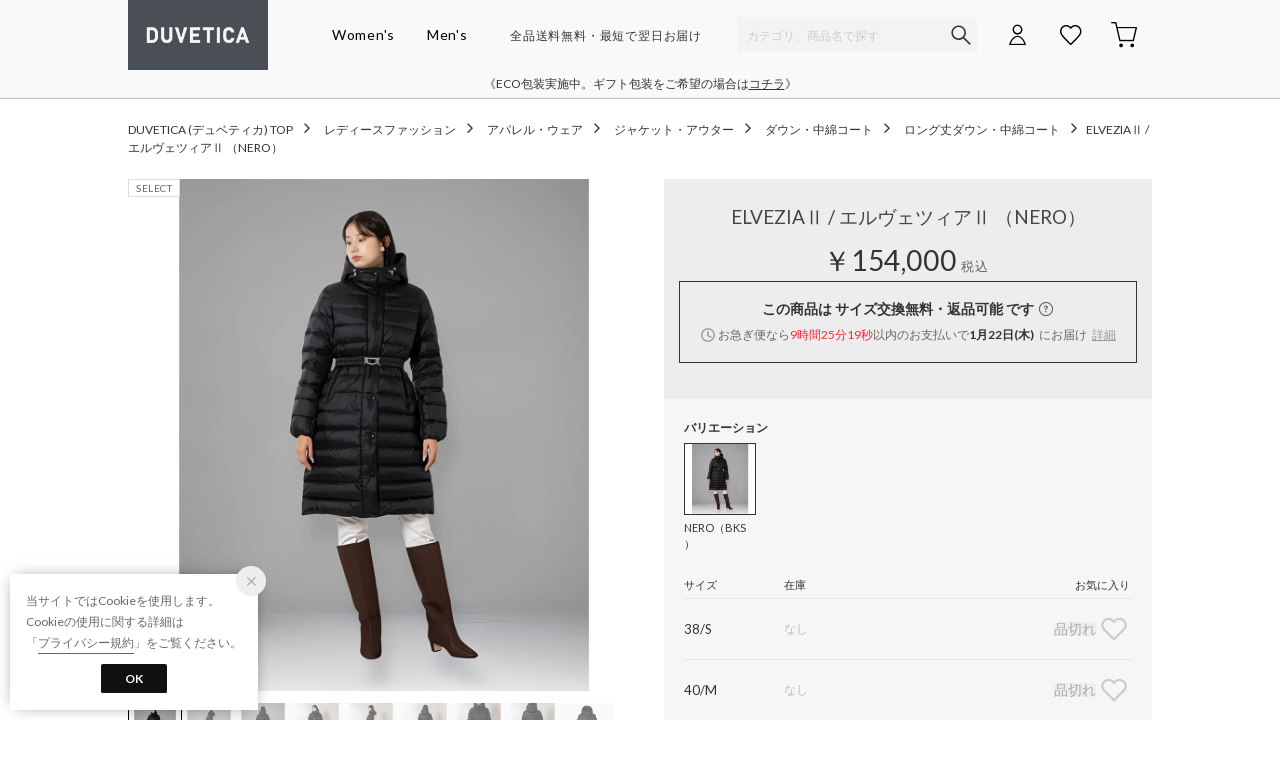

--- FILE ---
content_type: text/css
request_url: https://media.aws.locondo.jp/contents/css/app/modal_notification_inApp.css?rev=e6bf53521b5f62494721bef1e44410d3a098fbd3_1768886649_491371
body_size: 4870
content:
/* .modal_notification_inApp */
/* LOCONDO / web2 / docomo アプリ共通 */

.modal_notification_inApp{
  padding:30px 16px !important;
  width:90vw !important;
  border-radius:8px;
  background-color:#fff !important;
}
.modal_notification_inApp .userName{
  font-size:18px;
  margin-bottom: 1em;
}
.modal_notification_inApp .userName em{
  font-style:normal;
}
.modal_notification_inApp .menu-notificationMenu{
  margin-bottom:12px;
  position:relative;
}
.modal_notification_inApp .menu-notificationMenu:last-child{
  margin-bottom:0;
}
.modal_notification_inApp .menu-notificationMenu-newCoupon:after{
  content: '';
  display: inline-block;
  border: 1px solid #666;
  border-bottom: none;
  border-left: none;
  width: 10px;
  height: 10px;
  transform: rotate(45deg) translateY(-50%);
  position: absolute;
  top: 50%;
  right: 20px;
}
.modal_notification_inApp .remodal-close,
:is(.promo-popup, .remodal-iniAdidasDay) .remodal-close{
  top: -40px !important;
  left: initial;
  right:0px;
  border:1px solid #fff;
  border-radius:50%;
  width:36px;
  height:36px;
  display:flex;
  justify-content:center;
  align-items:center;
}

.modal_notification_inApp .remodal-close:before,
:is(.promo-popup, .remodal-iniAdidasDay) .remodal-close:before{
  content: "close";
  font-family: 'Material Symbols Outlined' !important;
  width:initial;
  height:initial;
  font-size: 24px;
  line-height:1;
  color:#fff !important;
  border:none !important;
  background:none !important;
  position:relative !important;
  font-variation-settings:
  'FILL' 0,
  'wght' 300,
  'GRAD' 0,
  'opsz' 24
}

.modal_notification_inApp .completelyClose{
  all: unset;
  margin-top:1.5em;
  color:#888;
  font-size:11px;
  text-decoration:underline;
  text-underline-offset:.5em;
}
.modal_notification_inApp .menu-notificationMenu a{
  display: flex;
  line-height: 50px;
  font-size: 13px;
  color: #333;
  background-color: #fff;
  position: relative;
  padding-left: 45px;
  align-items: center;
  border: 1px solid #eee;
}
.modal_notification_inApp .menu-notificationMenu a:before{
  content: "";
  display: block;
  width: 24px;
  height: 24px;
  background-size: contain;
  background-repeat: no-repeat;
  background-position: center center;
  position: absolute;
  left: 10px;
}
.modal_notification_inApp .menu-notificationMenu-newCoupon a:before {
  background-image: url(//media.aws.locondo.jp/_assets/img/both/icon_present.svg);
}
.modal_notification_inApp .menu-notificationMenu-unreadMessage a:before {
  background-image: url(//media.aws.locondo.jp/_assets/img/both/icon_wanco.svg);
}
.modal_notification_inApp .menu-notificationMenu-ReviewableItem a:before {
  background-image: url(//media.aws.locondo.jp/_assets/img/both/icon_review.svg);
}
.modal_notification_inApp .menu-notificationMenu a span{
  font-weight: 600;
}
.modal_notification_inApp .menu-notificationMenu .messageNum,
.modal_notification_inApp .menu-notificationMenu .reviewNum {
  background: #121212;
  color: #fff;
  border: none;
  padding: 2px;
  border-radius: 50%;
  width: 22px !important;
  height: 22px !important;
  display: flex;
  align-items: center;
  justify-content: center;
  margin-left: auto;
  margin-right: 10px;
  font-size: 12px;
}
.modal_notification_inApp .menu-notificationMenu .inquiry_num {
  color: #fff;
  padding: 0;
  font-weight: 600;
}

.modal_notification_inApp .menu-notificationMenu .messageNum .inner {
  background:none;
  width: 22px !important;
  height: 22px !important;
  margin:inherit;
  font-size:inherit;
}


/* デスクトップビューポート (769px以上) */
@media (min-width: 769px) {
  .remodal:is(.remodal-iniAdidasDay, .promo-popup){
    max-width: 880px;
    width: auto;
    padding: 0;
    background: none;
  }
  .remodal:is(.remodal-iniAdidasDay, .promo-popup) a {
    display: block;
  }
  .remodal:is(.remodal-iniAdidasDay, .promo-popup) a:hover img {
    filter: grayscale(30%);
  }
  body .remodal .remodal-close:is(.remodal-iniAdidasDay, .promo-popup) {
    top: 30px;
    left: 814px;
    z-index: 1;
  }
  .remodal-close.remodal-closeAdidasDay:before {
    font-family: Arial, "Helvetica CY", "Nimbus Sans L", sans-serif !important;
    font-size: 42px;
    line-height: 35px;
    position: absolute;
    top: 0;
    left: 0;
    display: block;
    width: 35px;
    content: "\00d7";
    text-align: center;
    font-weight: normal;
  }
  .remodal-close.remodal-closeAdidasDay:hover,
  .remodal-close.remodal-closeAdidasDay:focus {
    color: #fff;
  }
  
  :not(.site_locondo) .modal_notification_inApp .remodal-close,
  :not(.site_locondo) :is(.promo-popup, .remodal-iniAdidasDay) .remodal-close{
    top: -30px !important;
  }
  
}

/* モバイルビューポート (769px以下) */
@media (max-width: 769px) {
  .remodal:is(.remodal-iniAdidasDay, .promo-popup) {
    max-width: 90vw;
    padding:0;
    width: auto;
    background: none;
  }
  .remodal:is(.remodal-iniAdidasDay, .promo-popup) img {
    width: 100%;
  }
  .remodal:is(.remodal-iniAdidasDay, .promo-popup) a:hover img {
    opacity: .8;
  }
}

--- FILE ---
content_type: image/svg+xml
request_url: https://media.aws.locondo.jp/contents/img-duvetica/common/icon/icon_blog.svg
body_size: 399
content:
<svg xmlns="http://www.w3.org/2000/svg" viewBox="0 0 28.12 28.91"><defs><style>.cls-1{fill:#fff;}</style></defs><title>アセット 1</title><g id="レイヤー_2" data-name="レイヤー 2"><g id="_375_VECTOR_ICONS" data-name="375 VECTOR ICONS"><path class="cls-1" d="M4.2,11.53S1.11,23.67,0,28.42L5.94,20.3a4.07,4.07,0,0,1,.73-4,3.52,3.52,0,0,1,4.9-.12,3.4,3.4,0,0,1,.21,4.8,3.94,3.94,0,0,1-4,1l-7.42,7L16,22.85l6.29-9.42L14.08,5.73Z"/><polygon class="cls-1" points="20.27 0 15.76 4.19 23.85 11.99 28.12 7.55 20.27 0"/></g></g></svg>

--- FILE ---
content_type: application/x-javascript
request_url: https://media.aws.locondo.jp/duveticastatic/common/js/duvetica_service_config.js?rev=e6bf53521b5f62494721bef1e44410d3a098fbd3_1768886649_491371
body_size: 1518
content:
// JavaScript Document
//各BOEM毎に下記の設定ファイルを書き換えてください

    //規約、ガイドページ用ショップ情報
    var guide_shopname = "duvetica";
    var guide_mailadd = "no-reply@duvetica.tokyo"; //メールアドレス
    var guide_date = 	   "2020年10月1日"; //公開年月日
    var guide_companyname =    "有限会社エフイーエヌ"; //特商法記載会社名
    var guide_companyadd = "東京都港区南青山5-10-5 九曜ビル201号室"; //特商法記載所在地
    var guide_companypic = "正村 仁"; //特商法記載運営責任者
    var guide_companytel = "03-3498-1640"; //特商法記載代表番号
    var guide_companytime = 	"平日10:00～18:00"; //特商法記載受け付け時間
    var guide_domain = "@duvetica.tokyo"; //メールドメイン

    //WANKOの営業時間
    var wanco_inquirytime = "<br><br>年末年始や繁忙期を除き、翌営業日中に返信致しますので今しばらくお待ち下さい。";

    //後で、出しわけを組み込みたい
    var guide_postage = "全品送料無料"; //送料について
    var guide_reCommission =	"無料"; //返品手数料について
    var guide_rePostage = '880円'; //返品配送料について

    var paymentCvs =   1; //コンビニ前払い決済判定　0がセブン審査中 １がセブン審査完了
    var guide_measurementType = 1; //計測画像表示判定　0がすべて １がアパレルのみ 2が靴のみ 3がバッグのみ
    var guide_mypageReturnImg = 0; //マイページ返品画像　0がレディース靴 １がメンズ靴
    //-------------------------------------------

--- FILE ---
content_type: application/javascript
request_url: https://api.aws.locondo.jp/similarities.jsonp?callback=callback_reco&boem=1&commodity_code=DU7967EW00368&commercial_type=all&limit=9&schema=duvetica
body_size: 2575
content:
callback_reco({"commodities": [{"category_codes": ["apparel_l", "3_outer_l", "L", "downcoat_lg_l", "4_down_l"], "bottom_category_codes": ["downcoat_lg_l"], "second_bottom_category_codes": ["4_down_l"], "fashion_category1": [{"category_name": "\u30ec\u30c7\u30a3\u30fc\u30b9\u30d5\u30a1\u30c3\u30b7\u30e7\u30f3", "category_code": "L"}], "fashion_category2": [{"category_name": "\u30a2\u30d1\u30ec\u30eb\u30fb\u30a6\u30a7\u30a2", "category_code": "apparel_l"}], "shop_code": "SFEN1205D", "shop_name": "\u30a8\u30d5\u30a4\u30fc\u30a8\u30cc", "shop_type": 0, "is_salable_fashionwalker": 0, "brand_code": "DU7967", "brand_name": "DUVETICA", "brand_katakana_name": "\u30c7\u30e5\u30d9\u30c6\u30a3\u30ab", "brand_description": "2002\u5e74\u30a4\u30bf\u30ea\u30a2\u3001\u30d9\u30cb\u30b9\u8fd1\u90ca\u306e\u30e2\u30ea\u30a2\u30fc\u30ce \u30d9\u30cd\u30c8\u3067\u8a95\u751f\u3057\u305f\u30c0\u30a6\u30f3\u5c02\u696d\u30d6\u30e9\u30f3\u30c9\u306eDUVETICA\uff08\u30c7\u30e5\u30d9\u30c6\u30a3\u30ab\uff09\u3002\u30d6\u30e9\u30f3\u30c9\u540d\u306e\u7531\u6765\u306f\u3001\u30d5\u30e9\u30f3\u30b9\u8a9e\u3067\u30c0\u30a6\u30f3\u306e\u610f\u5473\u3059\u308b\u300c\u30c7\u30e5\u30d9(DUVET)\u300d\u3068\u3001\u30a4\u30bf\u30ea\u30a2\u8a9e\u3067\u502b\u7406\u30fb\u9053\u5fb3\u3092\u610f\u5473\u3059\u308b\u300c\u30a8\u30c6\u30a3\u30ab(ETICA)\u300d\u3092\u7d44\u307f\u5408\u308f\u305b\u305f\u9020\u8a9e\u304b\u3089\u751f\u307e\u308c\u3001\u305d\u306e\u4f5c\u308a\u51fa\u3055\u308c\u308b\u30a6\u30f3\u30b8\u30e3\u30b1\u30c3\u30c8\u3067\u6700\u3082\u91cd\u8981\u3068\u306a\u308b\u30c0\u30a6\u30f3\u7d20\u6750\u306b\u306f\u3001\u30b0\u30ec\u30a4\u30b0\u30fc\u30b9\u306e\u6700\u3082\u4e0a\u8cea\u306a\u90e8\u5206\u3060\u3051\u3092\u63a1\u7528\u3002\u7e2b\u88fd\u306b\u304a\u3044\u3066\u3082\u6b27\u5dde\u5185\u306e\u30c0\u30a6\u30f3\u30b8\u30e3\u30b1\u30c3\u30c8\u306b\u304a\u3051\u308b\u6700\u9ad8\u30ec\u30d9\u30eb\u306e\u6280\u8853\u304c\u4fdd\u8a3c\u3055\u308c\u305f\u5de5\u5834\u3092\u9078\u629e\u3059\u308b\u306a\u3069\u3001\u4e00\u5207\u306e\u59a5\u5354\u3092\u8a31\u3055\u306a\u3044\u30af\u30aa\u30ea\u30c6\u30a3\u306e\u9ad8\u3044\u30c0\u30a6\u30f3\u30b8\u30e3\u30b1\u30c3\u30c8\u3092\u4e16\u306b\u9001\u308a\u51fa\u3057\u3066\u3044\u307e\u3059\u3002\r\n", "color_code": "185", "color_name": "\u30d6\u30e9\u30c3\u30af", "related_commodity_code": "DU7967EW00337", "commodity_code": "DU7967EW00338", "commodity_name": "LITONYA / \u30ea\u30c8\u30f3\u30e4 \uff08NERO\uff09", "gender_code": "W", "commercial_type": 0, "price_caution_type": null, "api_type": 0, "available_stock_quantity": 23, "is_stock": 1, "unit_price": 181500, "unit_price_with_tax": null, "reservation_price": null, "reservation_price_with_tax": null, "discount_price": null, "discount_price_with_tax": null, "retail_price": 181500, "retail_price_with_tax": null, "sale_start_datetime": "2023-09-11T00:00", "sale_end_datetime": "2100-12-31T00:00", "reservation_start_datetime": null, "reservation_end_datetime": null, "discount_price_start_datetime": null, "discount_price_end_datetime": null, "publish_start_datetime": null, "publish_end_datetime": null, "member_price_start_datetime": null, "member_price_end_datetime": null, "member_price_period_flag": 0, "member_price_global_flag": 0, "image_link": "https://sc3.locondo.jp/contents/commodity_image/DU/DU7967EW00338_dt_thumb.jpg", "coupon_related": 0, "coupon_related_fashionwalker": 0, "coupon_related_story": 0, "coupon_related_tgc": 0, "coupon_related_boem": 0, "is_sourcing_coupon_related": 0, "is_novelty_coupon_related": 0, "brand_image_link": "https://media.aws.locondo.jp/contents/img/common/brand_resources/DU7967.png", "is_before_sale": 0, "is_limited_sale": 0, "is_limited_marketplace": 0, "review_count": 0, "review_score": null, "is_point_target": 0, "ja": {"brand_name": "DUVETICA", "brand_description": "2002\u5e74\u30a4\u30bf\u30ea\u30a2\u3001\u30d9\u30cb\u30b9\u8fd1\u90ca\u306e\u30e2\u30ea\u30a2\u30fc\u30ce \u30d9\u30cd\u30c8\u3067\u8a95\u751f\u3057\u305f\u30c0\u30a6\u30f3\u5c02\u696d\u30d6\u30e9\u30f3\u30c9\u306eDUVETICA\uff08\u30c7\u30e5\u30d9\u30c6\u30a3\u30ab\uff09\u3002\u30d6\u30e9\u30f3\u30c9\u540d\u306e\u7531\u6765\u306f\u3001\u30d5\u30e9\u30f3\u30b9\u8a9e\u3067\u30c0\u30a6\u30f3\u306e\u610f\u5473\u3059\u308b\u300c\u30c7\u30e5\u30d9(DUVET)\u300d\u3068\u3001\u30a4\u30bf\u30ea\u30a2\u8a9e\u3067\u502b\u7406\u30fb\u9053\u5fb3\u3092\u610f\u5473\u3059\u308b\u300c\u30a8\u30c6\u30a3\u30ab(ETICA)\u300d\u3092\u7d44\u307f\u5408\u308f\u305b\u305f\u9020\u8a9e\u304b\u3089\u751f\u307e\u308c\u3001\u305d\u306e\u4f5c\u308a\u51fa\u3055\u308c\u308b\u30a6\u30f3\u30b8\u30e3\u30b1\u30c3\u30c8\u3067\u6700\u3082\u91cd\u8981\u3068\u306a\u308b\u30c0\u30a6\u30f3\u7d20\u6750\u306b\u306f\u3001\u30b0\u30ec\u30a4\u30b0\u30fc\u30b9\u306e\u6700\u3082\u4e0a\u8cea\u306a\u90e8\u5206\u3060\u3051\u3092\u63a1\u7528\u3002\u7e2b\u88fd\u306b\u304a\u3044\u3066\u3082\u6b27\u5dde\u5185\u306e\u30c0\u30a6\u30f3\u30b8\u30e3\u30b1\u30c3\u30c8\u306b\u304a\u3051\u308b\u6700\u9ad8\u30ec\u30d9\u30eb\u306e\u6280\u8853\u304c\u4fdd\u8a3c\u3055\u308c\u305f\u5de5\u5834\u3092\u9078\u629e\u3059\u308b\u306a\u3069\u3001\u4e00\u5207\u306e\u59a5\u5354\u3092\u8a31\u3055\u306a\u3044\u30af\u30aa\u30ea\u30c6\u30a3\u306e\u9ad8\u3044\u30c0\u30a6\u30f3\u30b8\u30e3\u30b1\u30c3\u30c8\u3092\u4e16\u306b\u9001\u308a\u51fa\u3057\u3066\u3044\u307e\u3059\u3002\r\n", "color_name": "\u30d6\u30e9\u30c3\u30af", "commodity_name": "LITONYA / \u30ea\u30c8\u30f3\u30e4 \uff08NERO\uff09"}, "en": {"brand_name": "DUVETICA", "brand_description": "2002\u5e74\u30a4\u30bf\u30ea\u30a2\u3001\u30d9\u30cb\u30b9\u8fd1\u90ca\u306e\u30e2\u30ea\u30a2\u30fc\u30ce \u30d9\u30cd\u30c8\u3067\u8a95\u751f\u3057\u305f\u30c0\u30a6\u30f3\u5c02\u696d\u30d6\u30e9\u30f3\u30c9\u306eDUVETICA\uff08\u30c7\u30e5\u30d9\u30c6\u30a3\u30ab\uff09\u3002\u30d6\u30e9\u30f3\u30c9\u540d\u306e\u7531\u6765\u306f\u3001\u30d5\u30e9\u30f3\u30b9\u8a9e\u3067\u30c0\u30a6\u30f3\u306e\u610f\u5473\u3059\u308b\u300c\u30c7\u30e5\u30d9(DUVET)\u300d\u3068\u3001\u30a4\u30bf\u30ea\u30a2\u8a9e\u3067\u502b\u7406\u30fb\u9053\u5fb3\u3092\u610f\u5473\u3059\u308b\u300c\u30a8\u30c6\u30a3\u30ab(ETICA)\u300d\u3092\u7d44\u307f\u5408\u308f\u305b\u305f\u9020\u8a9e\u304b\u3089\u751f\u307e\u308c\u3001\u305d\u306e\u4f5c\u308a\u51fa\u3055\u308c\u308b\u30a6\u30f3\u30b8\u30e3\u30b1\u30c3\u30c8\u3067\u6700\u3082\u91cd\u8981\u3068\u306a\u308b\u30c0\u30a6\u30f3\u7d20\u6750\u306b\u306f\u3001\u30b0\u30ec\u30a4\u30b0\u30fc\u30b9\u306e\u6700\u3082\u4e0a\u8cea\u306a\u90e8\u5206\u3060\u3051\u3092\u63a1\u7528\u3002\u7e2b\u88fd\u306b\u304a\u3044\u3066\u3082\u6b27\u5dde\u5185\u306e\u30c0\u30a6\u30f3\u30b8\u30e3\u30b1\u30c3\u30c8\u306b\u304a\u3051\u308b\u6700\u9ad8\u30ec\u30d9\u30eb\u306e\u6280\u8853\u304c\u4fdd\u8a3c\u3055\u308c\u305f\u5de5\u5834\u3092\u9078\u629e\u3059\u308b\u306a\u3069\u3001\u4e00\u5207\u306e\u59a5\u5354\u3092\u8a31\u3055\u306a\u3044\u30af\u30aa\u30ea\u30c6\u30a3\u306e\u9ad8\u3044\u30c0\u30a6\u30f3\u30b8\u30e3\u30b1\u30c3\u30c8\u3092\u4e16\u306b\u9001\u308a\u51fa\u3057\u3066\u3044\u307e\u3059\u3002\r\n", "color_name": "Black", "commodity_name": "LITONYA / \u30ea\u30c8\u30f3\u30e4 \uff08NERO\uff09"}, "marking_preset_code": null, "marking_is_processed": null, "marking_catalog_price": 0, "url_after_context_path": "commodity/SFEN1205D/DU7967EW00338/", "thumbnail_image_link": "https://sc3.locondo.jp/contents/commodity_image/DU/DU7967EW00338_dt_thumb.jpg", "global_price_rate_code": null, "phase": "1", "percent": null, "rank": 1}, {"category_codes": ["apparel_l", "3_outer_l", "L", "downcoat_lg_l", "4_down_l"], "bottom_category_codes": ["downcoat_lg_l"], "second_bottom_category_codes": ["4_down_l"], "fashion_category1": [{"category_name": "\u30ec\u30c7\u30a3\u30fc\u30b9\u30d5\u30a1\u30c3\u30b7\u30e7\u30f3", "category_code": "L"}], "fashion_category2": [{"category_name": "\u30a2\u30d1\u30ec\u30eb\u30fb\u30a6\u30a7\u30a2", "category_code": "apparel_l"}], "shop_code": "SFEN1205D", "shop_name": "\u30a8\u30d5\u30a4\u30fc\u30a8\u30cc", "shop_type": 0, "is_salable_fashionwalker": 0, "brand_code": "DU7967", "brand_name": "DUVETICA", "brand_katakana_name": "\u30c7\u30e5\u30d9\u30c6\u30a3\u30ab", "brand_description": "2002\u5e74\u30a4\u30bf\u30ea\u30a2\u3001\u30d9\u30cb\u30b9\u8fd1\u90ca\u306e\u30e2\u30ea\u30a2\u30fc\u30ce \u30d9\u30cd\u30c8\u3067\u8a95\u751f\u3057\u305f\u30c0\u30a6\u30f3\u5c02\u696d\u30d6\u30e9\u30f3\u30c9\u306eDUVETICA\uff08\u30c7\u30e5\u30d9\u30c6\u30a3\u30ab\uff09\u3002\u30d6\u30e9\u30f3\u30c9\u540d\u306e\u7531\u6765\u306f\u3001\u30d5\u30e9\u30f3\u30b9\u8a9e\u3067\u30c0\u30a6\u30f3\u306e\u610f\u5473\u3059\u308b\u300c\u30c7\u30e5\u30d9(DUVET)\u300d\u3068\u3001\u30a4\u30bf\u30ea\u30a2\u8a9e\u3067\u502b\u7406\u30fb\u9053\u5fb3\u3092\u610f\u5473\u3059\u308b\u300c\u30a8\u30c6\u30a3\u30ab(ETICA)\u300d\u3092\u7d44\u307f\u5408\u308f\u305b\u305f\u9020\u8a9e\u304b\u3089\u751f\u307e\u308c\u3001\u305d\u306e\u4f5c\u308a\u51fa\u3055\u308c\u308b\u30a6\u30f3\u30b8\u30e3\u30b1\u30c3\u30c8\u3067\u6700\u3082\u91cd\u8981\u3068\u306a\u308b\u30c0\u30a6\u30f3\u7d20\u6750\u306b\u306f\u3001\u30b0\u30ec\u30a4\u30b0\u30fc\u30b9\u306e\u6700\u3082\u4e0a\u8cea\u306a\u90e8\u5206\u3060\u3051\u3092\u63a1\u7528\u3002\u7e2b\u88fd\u306b\u304a\u3044\u3066\u3082\u6b27\u5dde\u5185\u306e\u30c0\u30a6\u30f3\u30b8\u30e3\u30b1\u30c3\u30c8\u306b\u304a\u3051\u308b\u6700\u9ad8\u30ec\u30d9\u30eb\u306e\u6280\u8853\u304c\u4fdd\u8a3c\u3055\u308c\u305f\u5de5\u5834\u3092\u9078\u629e\u3059\u308b\u306a\u3069\u3001\u4e00\u5207\u306e\u59a5\u5354\u3092\u8a31\u3055\u306a\u3044\u30af\u30aa\u30ea\u30c6\u30a3\u306e\u9ad8\u3044\u30c0\u30a6\u30f3\u30b8\u30e3\u30b1\u30c3\u30c8\u3092\u4e16\u306b\u9001\u308a\u51fa\u3057\u3066\u3044\u307e\u3059\u3002\r\n", "color_code": "185", "color_name": "\u30d6\u30e9\u30c3\u30af", "related_commodity_code": "DU7967EW00460", "commodity_code": "DU7967EW00460", "commodity_name": "LEMIE / \u30ec\u30df\u30a8 \uff08Black\uff09", "gender_code": "W", "commercial_type": 0, "price_caution_type": null, "api_type": 0, "available_stock_quantity": 4, "is_stock": 1, "unit_price": 192500, "unit_price_with_tax": null, "reservation_price": null, "reservation_price_with_tax": null, "discount_price": null, "discount_price_with_tax": null, "retail_price": 192500, "retail_price_with_tax": null, "sale_start_datetime": "2024-11-06T00:00", "sale_end_datetime": "2100-12-31T00:00", "reservation_start_datetime": null, "reservation_end_datetime": null, "discount_price_start_datetime": null, "discount_price_end_datetime": null, "publish_start_datetime": null, "publish_end_datetime": null, "member_price_start_datetime": null, "member_price_end_datetime": null, "member_price_period_flag": 0, "member_price_global_flag": 0, "image_link": "https://sc3.locondo.jp/contents/commodity_image/DU/DU7967EW00460_dt_thumb.jpg", "coupon_related": 0, "coupon_related_fashionwalker": 0, "coupon_related_story": 0, "coupon_related_tgc": 0, "coupon_related_boem": 0, "is_sourcing_coupon_related": 0, "is_novelty_coupon_related": 0, "brand_image_link": "https://media.aws.locondo.jp/contents/img/common/brand_resources/DU7967.png", "is_before_sale": 0, "is_limited_sale": 0, "is_limited_marketplace": 0, "review_count": 0, "review_score": null, "is_point_target": 0, "ja": {"brand_name": "DUVETICA", "brand_description": "2002\u5e74\u30a4\u30bf\u30ea\u30a2\u3001\u30d9\u30cb\u30b9\u8fd1\u90ca\u306e\u30e2\u30ea\u30a2\u30fc\u30ce \u30d9\u30cd\u30c8\u3067\u8a95\u751f\u3057\u305f\u30c0\u30a6\u30f3\u5c02\u696d\u30d6\u30e9\u30f3\u30c9\u306eDUVETICA\uff08\u30c7\u30e5\u30d9\u30c6\u30a3\u30ab\uff09\u3002\u30d6\u30e9\u30f3\u30c9\u540d\u306e\u7531\u6765\u306f\u3001\u30d5\u30e9\u30f3\u30b9\u8a9e\u3067\u30c0\u30a6\u30f3\u306e\u610f\u5473\u3059\u308b\u300c\u30c7\u30e5\u30d9(DUVET)\u300d\u3068\u3001\u30a4\u30bf\u30ea\u30a2\u8a9e\u3067\u502b\u7406\u30fb\u9053\u5fb3\u3092\u610f\u5473\u3059\u308b\u300c\u30a8\u30c6\u30a3\u30ab(ETICA)\u300d\u3092\u7d44\u307f\u5408\u308f\u305b\u305f\u9020\u8a9e\u304b\u3089\u751f\u307e\u308c\u3001\u305d\u306e\u4f5c\u308a\u51fa\u3055\u308c\u308b\u30a6\u30f3\u30b8\u30e3\u30b1\u30c3\u30c8\u3067\u6700\u3082\u91cd\u8981\u3068\u306a\u308b\u30c0\u30a6\u30f3\u7d20\u6750\u306b\u306f\u3001\u30b0\u30ec\u30a4\u30b0\u30fc\u30b9\u306e\u6700\u3082\u4e0a\u8cea\u306a\u90e8\u5206\u3060\u3051\u3092\u63a1\u7528\u3002\u7e2b\u88fd\u306b\u304a\u3044\u3066\u3082\u6b27\u5dde\u5185\u306e\u30c0\u30a6\u30f3\u30b8\u30e3\u30b1\u30c3\u30c8\u306b\u304a\u3051\u308b\u6700\u9ad8\u30ec\u30d9\u30eb\u306e\u6280\u8853\u304c\u4fdd\u8a3c\u3055\u308c\u305f\u5de5\u5834\u3092\u9078\u629e\u3059\u308b\u306a\u3069\u3001\u4e00\u5207\u306e\u59a5\u5354\u3092\u8a31\u3055\u306a\u3044\u30af\u30aa\u30ea\u30c6\u30a3\u306e\u9ad8\u3044\u30c0\u30a6\u30f3\u30b8\u30e3\u30b1\u30c3\u30c8\u3092\u4e16\u306b\u9001\u308a\u51fa\u3057\u3066\u3044\u307e\u3059\u3002\r\n", "color_name": "\u30d6\u30e9\u30c3\u30af", "commodity_name": "LEMIE / \u30ec\u30df\u30a8 \uff08Black\uff09"}, "en": {"brand_name": "DUVETICA", "brand_description": "2002\u5e74\u30a4\u30bf\u30ea\u30a2\u3001\u30d9\u30cb\u30b9\u8fd1\u90ca\u306e\u30e2\u30ea\u30a2\u30fc\u30ce \u30d9\u30cd\u30c8\u3067\u8a95\u751f\u3057\u305f\u30c0\u30a6\u30f3\u5c02\u696d\u30d6\u30e9\u30f3\u30c9\u306eDUVETICA\uff08\u30c7\u30e5\u30d9\u30c6\u30a3\u30ab\uff09\u3002\u30d6\u30e9\u30f3\u30c9\u540d\u306e\u7531\u6765\u306f\u3001\u30d5\u30e9\u30f3\u30b9\u8a9e\u3067\u30c0\u30a6\u30f3\u306e\u610f\u5473\u3059\u308b\u300c\u30c7\u30e5\u30d9(DUVET)\u300d\u3068\u3001\u30a4\u30bf\u30ea\u30a2\u8a9e\u3067\u502b\u7406\u30fb\u9053\u5fb3\u3092\u610f\u5473\u3059\u308b\u300c\u30a8\u30c6\u30a3\u30ab(ETICA)\u300d\u3092\u7d44\u307f\u5408\u308f\u305b\u305f\u9020\u8a9e\u304b\u3089\u751f\u307e\u308c\u3001\u305d\u306e\u4f5c\u308a\u51fa\u3055\u308c\u308b\u30a6\u30f3\u30b8\u30e3\u30b1\u30c3\u30c8\u3067\u6700\u3082\u91cd\u8981\u3068\u306a\u308b\u30c0\u30a6\u30f3\u7d20\u6750\u306b\u306f\u3001\u30b0\u30ec\u30a4\u30b0\u30fc\u30b9\u306e\u6700\u3082\u4e0a\u8cea\u306a\u90e8\u5206\u3060\u3051\u3092\u63a1\u7528\u3002\u7e2b\u88fd\u306b\u304a\u3044\u3066\u3082\u6b27\u5dde\u5185\u306e\u30c0\u30a6\u30f3\u30b8\u30e3\u30b1\u30c3\u30c8\u306b\u304a\u3051\u308b\u6700\u9ad8\u30ec\u30d9\u30eb\u306e\u6280\u8853\u304c\u4fdd\u8a3c\u3055\u308c\u305f\u5de5\u5834\u3092\u9078\u629e\u3059\u308b\u306a\u3069\u3001\u4e00\u5207\u306e\u59a5\u5354\u3092\u8a31\u3055\u306a\u3044\u30af\u30aa\u30ea\u30c6\u30a3\u306e\u9ad8\u3044\u30c0\u30a6\u30f3\u30b8\u30e3\u30b1\u30c3\u30c8\u3092\u4e16\u306b\u9001\u308a\u51fa\u3057\u3066\u3044\u307e\u3059\u3002\r\n", "color_name": "Black", "commodity_name": "LEMIE / \u30ec\u30df\u30a8 \uff08Black\uff09"}, "marking_preset_code": null, "marking_is_processed": null, "marking_catalog_price": 0, "url_after_context_path": "commodity/SFEN1205D/DU7967EW00460/", "thumbnail_image_link": "https://sc3.locondo.jp/contents/commodity_image/DU/DU7967EW00460_dt_thumb.jpg", "global_price_rate_code": null, "phase": "1", "percent": null, "rank": 2}, {"category_codes": ["apparel_l", "3_outer_l", "L", "downcoat_lg_l", "4_down_l"], "bottom_category_codes": ["downcoat_lg_l"], "second_bottom_category_codes": ["4_down_l"], "fashion_category1": [{"category_name": "\u30ec\u30c7\u30a3\u30fc\u30b9\u30d5\u30a1\u30c3\u30b7\u30e7\u30f3", "category_code": "L"}], "fashion_category2": [{"category_name": "\u30a2\u30d1\u30ec\u30eb\u30fb\u30a6\u30a7\u30a2", "category_code": "apparel_l"}], "shop_code": "SFEN1205D", "shop_name": "\u30a8\u30d5\u30a4\u30fc\u30a8\u30cc", "shop_type": 0, "is_salable_fashionwalker": 0, "brand_code": "DU7967", "brand_name": "DUVETICA", "brand_katakana_name": "\u30c7\u30e5\u30d9\u30c6\u30a3\u30ab", "brand_description": "2002\u5e74\u30a4\u30bf\u30ea\u30a2\u3001\u30d9\u30cb\u30b9\u8fd1\u90ca\u306e\u30e2\u30ea\u30a2\u30fc\u30ce \u30d9\u30cd\u30c8\u3067\u8a95\u751f\u3057\u305f\u30c0\u30a6\u30f3\u5c02\u696d\u30d6\u30e9\u30f3\u30c9\u306eDUVETICA\uff08\u30c7\u30e5\u30d9\u30c6\u30a3\u30ab\uff09\u3002\u30d6\u30e9\u30f3\u30c9\u540d\u306e\u7531\u6765\u306f\u3001\u30d5\u30e9\u30f3\u30b9\u8a9e\u3067\u30c0\u30a6\u30f3\u306e\u610f\u5473\u3059\u308b\u300c\u30c7\u30e5\u30d9(DUVET)\u300d\u3068\u3001\u30a4\u30bf\u30ea\u30a2\u8a9e\u3067\u502b\u7406\u30fb\u9053\u5fb3\u3092\u610f\u5473\u3059\u308b\u300c\u30a8\u30c6\u30a3\u30ab(ETICA)\u300d\u3092\u7d44\u307f\u5408\u308f\u305b\u305f\u9020\u8a9e\u304b\u3089\u751f\u307e\u308c\u3001\u305d\u306e\u4f5c\u308a\u51fa\u3055\u308c\u308b\u30a6\u30f3\u30b8\u30e3\u30b1\u30c3\u30c8\u3067\u6700\u3082\u91cd\u8981\u3068\u306a\u308b\u30c0\u30a6\u30f3\u7d20\u6750\u306b\u306f\u3001\u30b0\u30ec\u30a4\u30b0\u30fc\u30b9\u306e\u6700\u3082\u4e0a\u8cea\u306a\u90e8\u5206\u3060\u3051\u3092\u63a1\u7528\u3002\u7e2b\u88fd\u306b\u304a\u3044\u3066\u3082\u6b27\u5dde\u5185\u306e\u30c0\u30a6\u30f3\u30b8\u30e3\u30b1\u30c3\u30c8\u306b\u304a\u3051\u308b\u6700\u9ad8\u30ec\u30d9\u30eb\u306e\u6280\u8853\u304c\u4fdd\u8a3c\u3055\u308c\u305f\u5de5\u5834\u3092\u9078\u629e\u3059\u308b\u306a\u3069\u3001\u4e00\u5207\u306e\u59a5\u5354\u3092\u8a31\u3055\u306a\u3044\u30af\u30aa\u30ea\u30c6\u30a3\u306e\u9ad8\u3044\u30c0\u30a6\u30f3\u30b8\u30e3\u30b1\u30c3\u30c8\u3092\u4e16\u306b\u9001\u308a\u51fa\u3057\u3066\u3044\u307e\u3059\u3002\r\n", "color_code": "174", "color_name": "\u30d9\u30fc\u30b8\u30e5", "related_commodity_code": "DU7967EW00337", "commodity_code": "DU7967EW00337", "commodity_name": "LITONYA / \u30ea\u30c8\u30f3\u30e4 \uff08SFINGE\uff09", "gender_code": "W", "commercial_type": 0, "price_caution_type": null, "api_type": 0, "available_stock_quantity": 13, "is_stock": 1, "unit_price": 181500, "unit_price_with_tax": null, "reservation_price": null, "reservation_price_with_tax": null, "discount_price": null, "discount_price_with_tax": null, "retail_price": 181500, "retail_price_with_tax": null, "sale_start_datetime": "2023-09-11T00:00", "sale_end_datetime": "2100-12-31T00:00", "reservation_start_datetime": null, "reservation_end_datetime": null, "discount_price_start_datetime": null, "discount_price_end_datetime": null, "publish_start_datetime": null, "publish_end_datetime": null, "member_price_start_datetime": null, "member_price_end_datetime": null, "member_price_period_flag": 0, "member_price_global_flag": 0, "image_link": "https://sc3.locondo.jp/contents/commodity_image/DU/DU7967EW00337_dt_thumb.jpg", "coupon_related": 0, "coupon_related_fashionwalker": 0, "coupon_related_story": 0, "coupon_related_tgc": 0, "coupon_related_boem": 0, "is_sourcing_coupon_related": 0, "is_novelty_coupon_related": 0, "brand_image_link": "https://media.aws.locondo.jp/contents/img/common/brand_resources/DU7967.png", "is_before_sale": 0, "is_limited_sale": 0, "is_limited_marketplace": 0, "review_count": 0, "review_score": null, "is_point_target": 0, "ja": {"brand_name": "DUVETICA", "brand_description": "2002\u5e74\u30a4\u30bf\u30ea\u30a2\u3001\u30d9\u30cb\u30b9\u8fd1\u90ca\u306e\u30e2\u30ea\u30a2\u30fc\u30ce \u30d9\u30cd\u30c8\u3067\u8a95\u751f\u3057\u305f\u30c0\u30a6\u30f3\u5c02\u696d\u30d6\u30e9\u30f3\u30c9\u306eDUVETICA\uff08\u30c7\u30e5\u30d9\u30c6\u30a3\u30ab\uff09\u3002\u30d6\u30e9\u30f3\u30c9\u540d\u306e\u7531\u6765\u306f\u3001\u30d5\u30e9\u30f3\u30b9\u8a9e\u3067\u30c0\u30a6\u30f3\u306e\u610f\u5473\u3059\u308b\u300c\u30c7\u30e5\u30d9(DUVET)\u300d\u3068\u3001\u30a4\u30bf\u30ea\u30a2\u8a9e\u3067\u502b\u7406\u30fb\u9053\u5fb3\u3092\u610f\u5473\u3059\u308b\u300c\u30a8\u30c6\u30a3\u30ab(ETICA)\u300d\u3092\u7d44\u307f\u5408\u308f\u305b\u305f\u9020\u8a9e\u304b\u3089\u751f\u307e\u308c\u3001\u305d\u306e\u4f5c\u308a\u51fa\u3055\u308c\u308b\u30a6\u30f3\u30b8\u30e3\u30b1\u30c3\u30c8\u3067\u6700\u3082\u91cd\u8981\u3068\u306a\u308b\u30c0\u30a6\u30f3\u7d20\u6750\u306b\u306f\u3001\u30b0\u30ec\u30a4\u30b0\u30fc\u30b9\u306e\u6700\u3082\u4e0a\u8cea\u306a\u90e8\u5206\u3060\u3051\u3092\u63a1\u7528\u3002\u7e2b\u88fd\u306b\u304a\u3044\u3066\u3082\u6b27\u5dde\u5185\u306e\u30c0\u30a6\u30f3\u30b8\u30e3\u30b1\u30c3\u30c8\u306b\u304a\u3051\u308b\u6700\u9ad8\u30ec\u30d9\u30eb\u306e\u6280\u8853\u304c\u4fdd\u8a3c\u3055\u308c\u305f\u5de5\u5834\u3092\u9078\u629e\u3059\u308b\u306a\u3069\u3001\u4e00\u5207\u306e\u59a5\u5354\u3092\u8a31\u3055\u306a\u3044\u30af\u30aa\u30ea\u30c6\u30a3\u306e\u9ad8\u3044\u30c0\u30a6\u30f3\u30b8\u30e3\u30b1\u30c3\u30c8\u3092\u4e16\u306b\u9001\u308a\u51fa\u3057\u3066\u3044\u307e\u3059\u3002\r\n", "color_name": "\u30d9\u30fc\u30b8\u30e5", "commodity_name": "LITONYA / \u30ea\u30c8\u30f3\u30e4 \uff08SFINGE\uff09"}, "en": {"brand_name": "DUVETICA", "brand_description": "2002\u5e74\u30a4\u30bf\u30ea\u30a2\u3001\u30d9\u30cb\u30b9\u8fd1\u90ca\u306e\u30e2\u30ea\u30a2\u30fc\u30ce \u30d9\u30cd\u30c8\u3067\u8a95\u751f\u3057\u305f\u30c0\u30a6\u30f3\u5c02\u696d\u30d6\u30e9\u30f3\u30c9\u306eDUVETICA\uff08\u30c7\u30e5\u30d9\u30c6\u30a3\u30ab\uff09\u3002\u30d6\u30e9\u30f3\u30c9\u540d\u306e\u7531\u6765\u306f\u3001\u30d5\u30e9\u30f3\u30b9\u8a9e\u3067\u30c0\u30a6\u30f3\u306e\u610f\u5473\u3059\u308b\u300c\u30c7\u30e5\u30d9(DUVET)\u300d\u3068\u3001\u30a4\u30bf\u30ea\u30a2\u8a9e\u3067\u502b\u7406\u30fb\u9053\u5fb3\u3092\u610f\u5473\u3059\u308b\u300c\u30a8\u30c6\u30a3\u30ab(ETICA)\u300d\u3092\u7d44\u307f\u5408\u308f\u305b\u305f\u9020\u8a9e\u304b\u3089\u751f\u307e\u308c\u3001\u305d\u306e\u4f5c\u308a\u51fa\u3055\u308c\u308b\u30a6\u30f3\u30b8\u30e3\u30b1\u30c3\u30c8\u3067\u6700\u3082\u91cd\u8981\u3068\u306a\u308b\u30c0\u30a6\u30f3\u7d20\u6750\u306b\u306f\u3001\u30b0\u30ec\u30a4\u30b0\u30fc\u30b9\u306e\u6700\u3082\u4e0a\u8cea\u306a\u90e8\u5206\u3060\u3051\u3092\u63a1\u7528\u3002\u7e2b\u88fd\u306b\u304a\u3044\u3066\u3082\u6b27\u5dde\u5185\u306e\u30c0\u30a6\u30f3\u30b8\u30e3\u30b1\u30c3\u30c8\u306b\u304a\u3051\u308b\u6700\u9ad8\u30ec\u30d9\u30eb\u306e\u6280\u8853\u304c\u4fdd\u8a3c\u3055\u308c\u305f\u5de5\u5834\u3092\u9078\u629e\u3059\u308b\u306a\u3069\u3001\u4e00\u5207\u306e\u59a5\u5354\u3092\u8a31\u3055\u306a\u3044\u30af\u30aa\u30ea\u30c6\u30a3\u306e\u9ad8\u3044\u30c0\u30a6\u30f3\u30b8\u30e3\u30b1\u30c3\u30c8\u3092\u4e16\u306b\u9001\u308a\u51fa\u3057\u3066\u3044\u307e\u3059\u3002\r\n", "color_name": "Beige", "commodity_name": "LITONYA / \u30ea\u30c8\u30f3\u30e4 \uff08SFINGE\uff09"}, "marking_preset_code": null, "marking_is_processed": null, "marking_catalog_price": 0, "url_after_context_path": "commodity/SFEN1205D/DU7967EW00337/", "thumbnail_image_link": "https://sc3.locondo.jp/contents/commodity_image/DU/DU7967EW00337_dt_thumb.jpg", "global_price_rate_code": null, "phase": "3", "percent": null, "rank": 3}, {"category_codes": ["apparel_l", "3_outer_l", "L", "downcoat_lg_l", "4_down_l"], "bottom_category_codes": ["downcoat_lg_l"], "second_bottom_category_codes": ["4_down_l"], "fashion_category1": [{"category_name": "\u30ec\u30c7\u30a3\u30fc\u30b9\u30d5\u30a1\u30c3\u30b7\u30e7\u30f3", "category_code": "L"}], "fashion_category2": [{"category_name": "\u30a2\u30d1\u30ec\u30eb\u30fb\u30a6\u30a7\u30a2", "category_code": "apparel_l"}], "shop_code": "SFEN1205D", "shop_name": "\u30a8\u30d5\u30a4\u30fc\u30a8\u30cc", "shop_type": 0, "is_salable_fashionwalker": 0, "brand_code": "DU7967", "brand_name": "DUVETICA", "brand_katakana_name": "\u30c7\u30e5\u30d9\u30c6\u30a3\u30ab", "brand_description": "2002\u5e74\u30a4\u30bf\u30ea\u30a2\u3001\u30d9\u30cb\u30b9\u8fd1\u90ca\u306e\u30e2\u30ea\u30a2\u30fc\u30ce \u30d9\u30cd\u30c8\u3067\u8a95\u751f\u3057\u305f\u30c0\u30a6\u30f3\u5c02\u696d\u30d6\u30e9\u30f3\u30c9\u306eDUVETICA\uff08\u30c7\u30e5\u30d9\u30c6\u30a3\u30ab\uff09\u3002\u30d6\u30e9\u30f3\u30c9\u540d\u306e\u7531\u6765\u306f\u3001\u30d5\u30e9\u30f3\u30b9\u8a9e\u3067\u30c0\u30a6\u30f3\u306e\u610f\u5473\u3059\u308b\u300c\u30c7\u30e5\u30d9(DUVET)\u300d\u3068\u3001\u30a4\u30bf\u30ea\u30a2\u8a9e\u3067\u502b\u7406\u30fb\u9053\u5fb3\u3092\u610f\u5473\u3059\u308b\u300c\u30a8\u30c6\u30a3\u30ab(ETICA)\u300d\u3092\u7d44\u307f\u5408\u308f\u305b\u305f\u9020\u8a9e\u304b\u3089\u751f\u307e\u308c\u3001\u305d\u306e\u4f5c\u308a\u51fa\u3055\u308c\u308b\u30a6\u30f3\u30b8\u30e3\u30b1\u30c3\u30c8\u3067\u6700\u3082\u91cd\u8981\u3068\u306a\u308b\u30c0\u30a6\u30f3\u7d20\u6750\u306b\u306f\u3001\u30b0\u30ec\u30a4\u30b0\u30fc\u30b9\u306e\u6700\u3082\u4e0a\u8cea\u306a\u90e8\u5206\u3060\u3051\u3092\u63a1\u7528\u3002\u7e2b\u88fd\u306b\u304a\u3044\u3066\u3082\u6b27\u5dde\u5185\u306e\u30c0\u30a6\u30f3\u30b8\u30e3\u30b1\u30c3\u30c8\u306b\u304a\u3051\u308b\u6700\u9ad8\u30ec\u30d9\u30eb\u306e\u6280\u8853\u304c\u4fdd\u8a3c\u3055\u308c\u305f\u5de5\u5834\u3092\u9078\u629e\u3059\u308b\u306a\u3069\u3001\u4e00\u5207\u306e\u59a5\u5354\u3092\u8a31\u3055\u306a\u3044\u30af\u30aa\u30ea\u30c6\u30a3\u306e\u9ad8\u3044\u30c0\u30a6\u30f3\u30b8\u30e3\u30b1\u30c3\u30c8\u3092\u4e16\u306b\u9001\u308a\u51fa\u3057\u3066\u3044\u307e\u3059\u3002\r\n", "color_code": "174", "color_name": "\u30d9\u30fc\u30b8\u30e5", "related_commodity_code": "DU7967EW00476", "commodity_code": "DU7967EW00476", "commodity_name": "AYLENDUE / \u30a2\u30a4\u30ec\u30f3\u30c9\u30a5\u30a8 \uff08CAMOSCIO\uff09", "gender_code": "W", "commercial_type": 0, "price_caution_type": null, "api_type": 0, "available_stock_quantity": 1, "is_stock": 1, "unit_price": 169400, "unit_price_with_tax": null, "reservation_price": null, "reservation_price_with_tax": null, "discount_price": null, "discount_price_with_tax": null, "retail_price": 169400, "retail_price_with_tax": null, "sale_start_datetime": "2024-09-09T00:00", "sale_end_datetime": "2100-12-31T00:00", "reservation_start_datetime": null, "reservation_end_datetime": null, "discount_price_start_datetime": null, "discount_price_end_datetime": null, "publish_start_datetime": null, "publish_end_datetime": null, "member_price_start_datetime": null, "member_price_end_datetime": null, "member_price_period_flag": 0, "member_price_global_flag": 0, "image_link": "https://sc3.locondo.jp/contents/commodity_image/DU/DU7967EW00476_dt_thumb.jpg", "coupon_related": 0, "coupon_related_fashionwalker": 0, "coupon_related_story": 0, "coupon_related_tgc": 0, "coupon_related_boem": 0, "is_sourcing_coupon_related": 0, "is_novelty_coupon_related": 0, "brand_image_link": "https://media.aws.locondo.jp/contents/img/common/brand_resources/DU7967.png", "is_before_sale": 0, "is_limited_sale": 0, "is_limited_marketplace": 0, "review_count": 0, "review_score": null, "is_point_target": 0, "ja": {"brand_name": "DUVETICA", "brand_description": "2002\u5e74\u30a4\u30bf\u30ea\u30a2\u3001\u30d9\u30cb\u30b9\u8fd1\u90ca\u306e\u30e2\u30ea\u30a2\u30fc\u30ce \u30d9\u30cd\u30c8\u3067\u8a95\u751f\u3057\u305f\u30c0\u30a6\u30f3\u5c02\u696d\u30d6\u30e9\u30f3\u30c9\u306eDUVETICA\uff08\u30c7\u30e5\u30d9\u30c6\u30a3\u30ab\uff09\u3002\u30d6\u30e9\u30f3\u30c9\u540d\u306e\u7531\u6765\u306f\u3001\u30d5\u30e9\u30f3\u30b9\u8a9e\u3067\u30c0\u30a6\u30f3\u306e\u610f\u5473\u3059\u308b\u300c\u30c7\u30e5\u30d9(DUVET)\u300d\u3068\u3001\u30a4\u30bf\u30ea\u30a2\u8a9e\u3067\u502b\u7406\u30fb\u9053\u5fb3\u3092\u610f\u5473\u3059\u308b\u300c\u30a8\u30c6\u30a3\u30ab(ETICA)\u300d\u3092\u7d44\u307f\u5408\u308f\u305b\u305f\u9020\u8a9e\u304b\u3089\u751f\u307e\u308c\u3001\u305d\u306e\u4f5c\u308a\u51fa\u3055\u308c\u308b\u30a6\u30f3\u30b8\u30e3\u30b1\u30c3\u30c8\u3067\u6700\u3082\u91cd\u8981\u3068\u306a\u308b\u30c0\u30a6\u30f3\u7d20\u6750\u306b\u306f\u3001\u30b0\u30ec\u30a4\u30b0\u30fc\u30b9\u306e\u6700\u3082\u4e0a\u8cea\u306a\u90e8\u5206\u3060\u3051\u3092\u63a1\u7528\u3002\u7e2b\u88fd\u306b\u304a\u3044\u3066\u3082\u6b27\u5dde\u5185\u306e\u30c0\u30a6\u30f3\u30b8\u30e3\u30b1\u30c3\u30c8\u306b\u304a\u3051\u308b\u6700\u9ad8\u30ec\u30d9\u30eb\u306e\u6280\u8853\u304c\u4fdd\u8a3c\u3055\u308c\u305f\u5de5\u5834\u3092\u9078\u629e\u3059\u308b\u306a\u3069\u3001\u4e00\u5207\u306e\u59a5\u5354\u3092\u8a31\u3055\u306a\u3044\u30af\u30aa\u30ea\u30c6\u30a3\u306e\u9ad8\u3044\u30c0\u30a6\u30f3\u30b8\u30e3\u30b1\u30c3\u30c8\u3092\u4e16\u306b\u9001\u308a\u51fa\u3057\u3066\u3044\u307e\u3059\u3002\r\n", "color_name": "\u30d9\u30fc\u30b8\u30e5", "commodity_name": "AYLENDUE / \u30a2\u30a4\u30ec\u30f3\u30c9\u30a5\u30a8 \uff08CAMOSCIO\uff09"}, "en": {"brand_name": "DUVETICA", "brand_description": "2002\u5e74\u30a4\u30bf\u30ea\u30a2\u3001\u30d9\u30cb\u30b9\u8fd1\u90ca\u306e\u30e2\u30ea\u30a2\u30fc\u30ce \u30d9\u30cd\u30c8\u3067\u8a95\u751f\u3057\u305f\u30c0\u30a6\u30f3\u5c02\u696d\u30d6\u30e9\u30f3\u30c9\u306eDUVETICA\uff08\u30c7\u30e5\u30d9\u30c6\u30a3\u30ab\uff09\u3002\u30d6\u30e9\u30f3\u30c9\u540d\u306e\u7531\u6765\u306f\u3001\u30d5\u30e9\u30f3\u30b9\u8a9e\u3067\u30c0\u30a6\u30f3\u306e\u610f\u5473\u3059\u308b\u300c\u30c7\u30e5\u30d9(DUVET)\u300d\u3068\u3001\u30a4\u30bf\u30ea\u30a2\u8a9e\u3067\u502b\u7406\u30fb\u9053\u5fb3\u3092\u610f\u5473\u3059\u308b\u300c\u30a8\u30c6\u30a3\u30ab(ETICA)\u300d\u3092\u7d44\u307f\u5408\u308f\u305b\u305f\u9020\u8a9e\u304b\u3089\u751f\u307e\u308c\u3001\u305d\u306e\u4f5c\u308a\u51fa\u3055\u308c\u308b\u30a6\u30f3\u30b8\u30e3\u30b1\u30c3\u30c8\u3067\u6700\u3082\u91cd\u8981\u3068\u306a\u308b\u30c0\u30a6\u30f3\u7d20\u6750\u306b\u306f\u3001\u30b0\u30ec\u30a4\u30b0\u30fc\u30b9\u306e\u6700\u3082\u4e0a\u8cea\u306a\u90e8\u5206\u3060\u3051\u3092\u63a1\u7528\u3002\u7e2b\u88fd\u306b\u304a\u3044\u3066\u3082\u6b27\u5dde\u5185\u306e\u30c0\u30a6\u30f3\u30b8\u30e3\u30b1\u30c3\u30c8\u306b\u304a\u3051\u308b\u6700\u9ad8\u30ec\u30d9\u30eb\u306e\u6280\u8853\u304c\u4fdd\u8a3c\u3055\u308c\u305f\u5de5\u5834\u3092\u9078\u629e\u3059\u308b\u306a\u3069\u3001\u4e00\u5207\u306e\u59a5\u5354\u3092\u8a31\u3055\u306a\u3044\u30af\u30aa\u30ea\u30c6\u30a3\u306e\u9ad8\u3044\u30c0\u30a6\u30f3\u30b8\u30e3\u30b1\u30c3\u30c8\u3092\u4e16\u306b\u9001\u308a\u51fa\u3057\u3066\u3044\u307e\u3059\u3002\r\n", "color_name": "Beige", "commodity_name": "AYLENDUE / \u30a2\u30a4\u30ec\u30f3\u30c9\u30a5\u30a8 \uff08CAMOSCIO\uff09"}, "marking_preset_code": null, "marking_is_processed": null, "marking_catalog_price": 0, "url_after_context_path": "commodity/SFEN1205D/DU7967EW00476/", "thumbnail_image_link": "https://sc3.locondo.jp/contents/commodity_image/DU/DU7967EW00476_dt_thumb.jpg", "global_price_rate_code": null, "phase": "3", "percent": null, "rank": 4}, {"category_codes": ["apparel_l", "3_outer_l", "L", "downcoat_lg_l", "4_down_l"], "bottom_category_codes": ["downcoat_lg_l"], "second_bottom_category_codes": ["4_down_l"], "fashion_category1": [{"category_name": "\u30ec\u30c7\u30a3\u30fc\u30b9\u30d5\u30a1\u30c3\u30b7\u30e7\u30f3", "category_code": "L"}], "fashion_category2": [{"category_name": "\u30a2\u30d1\u30ec\u30eb\u30fb\u30a6\u30a7\u30a2", "category_code": "apparel_l"}], "shop_code": "SFEN1205D", "shop_name": "\u30a8\u30d5\u30a4\u30fc\u30a8\u30cc", "shop_type": 0, "is_salable_fashionwalker": 0, "brand_code": "DU7967", "brand_name": "DUVETICA", "brand_katakana_name": "\u30c7\u30e5\u30d9\u30c6\u30a3\u30ab", "brand_description": "2002\u5e74\u30a4\u30bf\u30ea\u30a2\u3001\u30d9\u30cb\u30b9\u8fd1\u90ca\u306e\u30e2\u30ea\u30a2\u30fc\u30ce \u30d9\u30cd\u30c8\u3067\u8a95\u751f\u3057\u305f\u30c0\u30a6\u30f3\u5c02\u696d\u30d6\u30e9\u30f3\u30c9\u306eDUVETICA\uff08\u30c7\u30e5\u30d9\u30c6\u30a3\u30ab\uff09\u3002\u30d6\u30e9\u30f3\u30c9\u540d\u306e\u7531\u6765\u306f\u3001\u30d5\u30e9\u30f3\u30b9\u8a9e\u3067\u30c0\u30a6\u30f3\u306e\u610f\u5473\u3059\u308b\u300c\u30c7\u30e5\u30d9(DUVET)\u300d\u3068\u3001\u30a4\u30bf\u30ea\u30a2\u8a9e\u3067\u502b\u7406\u30fb\u9053\u5fb3\u3092\u610f\u5473\u3059\u308b\u300c\u30a8\u30c6\u30a3\u30ab(ETICA)\u300d\u3092\u7d44\u307f\u5408\u308f\u305b\u305f\u9020\u8a9e\u304b\u3089\u751f\u307e\u308c\u3001\u305d\u306e\u4f5c\u308a\u51fa\u3055\u308c\u308b\u30a6\u30f3\u30b8\u30e3\u30b1\u30c3\u30c8\u3067\u6700\u3082\u91cd\u8981\u3068\u306a\u308b\u30c0\u30a6\u30f3\u7d20\u6750\u306b\u306f\u3001\u30b0\u30ec\u30a4\u30b0\u30fc\u30b9\u306e\u6700\u3082\u4e0a\u8cea\u306a\u90e8\u5206\u3060\u3051\u3092\u63a1\u7528\u3002\u7e2b\u88fd\u306b\u304a\u3044\u3066\u3082\u6b27\u5dde\u5185\u306e\u30c0\u30a6\u30f3\u30b8\u30e3\u30b1\u30c3\u30c8\u306b\u304a\u3051\u308b\u6700\u9ad8\u30ec\u30d9\u30eb\u306e\u6280\u8853\u304c\u4fdd\u8a3c\u3055\u308c\u305f\u5de5\u5834\u3092\u9078\u629e\u3059\u308b\u306a\u3069\u3001\u4e00\u5207\u306e\u59a5\u5354\u3092\u8a31\u3055\u306a\u3044\u30af\u30aa\u30ea\u30c6\u30a3\u306e\u9ad8\u3044\u30c0\u30a6\u30f3\u30b8\u30e3\u30b1\u30c3\u30c8\u3092\u4e16\u306b\u9001\u308a\u51fa\u3057\u3066\u3044\u307e\u3059\u3002\r\n", "color_code": "171", "color_name": "\u30ab\u30fc\u30ad", "related_commodity_code": "DU7967EW00462", "commodity_code": "DU7967EW000505", "commodity_name": "KAI Fake Boa / \u30ab\u30a4 \uff08PECE\uff09", "gender_code": "W", "commercial_type": 0, "price_caution_type": null, "api_type": 0, "available_stock_quantity": 2, "is_stock": 1, "unit_price": 159500, "unit_price_with_tax": null, "reservation_price": null, "reservation_price_with_tax": null, "discount_price": null, "discount_price_with_tax": null, "retail_price": 159500, "retail_price_with_tax": null, "sale_start_datetime": "2024-12-16T00:00", "sale_end_datetime": "2100-12-31T00:00", "reservation_start_datetime": null, "reservation_end_datetime": null, "discount_price_start_datetime": null, "discount_price_end_datetime": null, "publish_start_datetime": null, "publish_end_datetime": null, "member_price_start_datetime": null, "member_price_end_datetime": null, "member_price_period_flag": 0, "member_price_global_flag": 0, "image_link": "https://sc3.locondo.jp/contents/commodity_image/DU/DU7967EW000505_dt_thumb.jpg", "coupon_related": 0, "coupon_related_fashionwalker": 0, "coupon_related_story": 0, "coupon_related_tgc": 0, "coupon_related_boem": 0, "is_sourcing_coupon_related": 0, "is_novelty_coupon_related": 0, "brand_image_link": "https://media.aws.locondo.jp/contents/img/common/brand_resources/DU7967.png", "is_before_sale": 0, "is_limited_sale": 0, "is_limited_marketplace": 0, "review_count": 0, "review_score": null, "is_point_target": 0, "ja": {"brand_name": "DUVETICA", "brand_description": "2002\u5e74\u30a4\u30bf\u30ea\u30a2\u3001\u30d9\u30cb\u30b9\u8fd1\u90ca\u306e\u30e2\u30ea\u30a2\u30fc\u30ce \u30d9\u30cd\u30c8\u3067\u8a95\u751f\u3057\u305f\u30c0\u30a6\u30f3\u5c02\u696d\u30d6\u30e9\u30f3\u30c9\u306eDUVETICA\uff08\u30c7\u30e5\u30d9\u30c6\u30a3\u30ab\uff09\u3002\u30d6\u30e9\u30f3\u30c9\u540d\u306e\u7531\u6765\u306f\u3001\u30d5\u30e9\u30f3\u30b9\u8a9e\u3067\u30c0\u30a6\u30f3\u306e\u610f\u5473\u3059\u308b\u300c\u30c7\u30e5\u30d9(DUVET)\u300d\u3068\u3001\u30a4\u30bf\u30ea\u30a2\u8a9e\u3067\u502b\u7406\u30fb\u9053\u5fb3\u3092\u610f\u5473\u3059\u308b\u300c\u30a8\u30c6\u30a3\u30ab(ETICA)\u300d\u3092\u7d44\u307f\u5408\u308f\u305b\u305f\u9020\u8a9e\u304b\u3089\u751f\u307e\u308c\u3001\u305d\u306e\u4f5c\u308a\u51fa\u3055\u308c\u308b\u30a6\u30f3\u30b8\u30e3\u30b1\u30c3\u30c8\u3067\u6700\u3082\u91cd\u8981\u3068\u306a\u308b\u30c0\u30a6\u30f3\u7d20\u6750\u306b\u306f\u3001\u30b0\u30ec\u30a4\u30b0\u30fc\u30b9\u306e\u6700\u3082\u4e0a\u8cea\u306a\u90e8\u5206\u3060\u3051\u3092\u63a1\u7528\u3002\u7e2b\u88fd\u306b\u304a\u3044\u3066\u3082\u6b27\u5dde\u5185\u306e\u30c0\u30a6\u30f3\u30b8\u30e3\u30b1\u30c3\u30c8\u306b\u304a\u3051\u308b\u6700\u9ad8\u30ec\u30d9\u30eb\u306e\u6280\u8853\u304c\u4fdd\u8a3c\u3055\u308c\u305f\u5de5\u5834\u3092\u9078\u629e\u3059\u308b\u306a\u3069\u3001\u4e00\u5207\u306e\u59a5\u5354\u3092\u8a31\u3055\u306a\u3044\u30af\u30aa\u30ea\u30c6\u30a3\u306e\u9ad8\u3044\u30c0\u30a6\u30f3\u30b8\u30e3\u30b1\u30c3\u30c8\u3092\u4e16\u306b\u9001\u308a\u51fa\u3057\u3066\u3044\u307e\u3059\u3002\r\n", "color_name": "\u30ab\u30fc\u30ad", "commodity_name": "KAI Fake Boa / \u30ab\u30a4 \uff08PECE\uff09"}, "en": {"brand_name": "DUVETICA", "brand_description": "2002\u5e74\u30a4\u30bf\u30ea\u30a2\u3001\u30d9\u30cb\u30b9\u8fd1\u90ca\u306e\u30e2\u30ea\u30a2\u30fc\u30ce \u30d9\u30cd\u30c8\u3067\u8a95\u751f\u3057\u305f\u30c0\u30a6\u30f3\u5c02\u696d\u30d6\u30e9\u30f3\u30c9\u306eDUVETICA\uff08\u30c7\u30e5\u30d9\u30c6\u30a3\u30ab\uff09\u3002\u30d6\u30e9\u30f3\u30c9\u540d\u306e\u7531\u6765\u306f\u3001\u30d5\u30e9\u30f3\u30b9\u8a9e\u3067\u30c0\u30a6\u30f3\u306e\u610f\u5473\u3059\u308b\u300c\u30c7\u30e5\u30d9(DUVET)\u300d\u3068\u3001\u30a4\u30bf\u30ea\u30a2\u8a9e\u3067\u502b\u7406\u30fb\u9053\u5fb3\u3092\u610f\u5473\u3059\u308b\u300c\u30a8\u30c6\u30a3\u30ab(ETICA)\u300d\u3092\u7d44\u307f\u5408\u308f\u305b\u305f\u9020\u8a9e\u304b\u3089\u751f\u307e\u308c\u3001\u305d\u306e\u4f5c\u308a\u51fa\u3055\u308c\u308b\u30a6\u30f3\u30b8\u30e3\u30b1\u30c3\u30c8\u3067\u6700\u3082\u91cd\u8981\u3068\u306a\u308b\u30c0\u30a6\u30f3\u7d20\u6750\u306b\u306f\u3001\u30b0\u30ec\u30a4\u30b0\u30fc\u30b9\u306e\u6700\u3082\u4e0a\u8cea\u306a\u90e8\u5206\u3060\u3051\u3092\u63a1\u7528\u3002\u7e2b\u88fd\u306b\u304a\u3044\u3066\u3082\u6b27\u5dde\u5185\u306e\u30c0\u30a6\u30f3\u30b8\u30e3\u30b1\u30c3\u30c8\u306b\u304a\u3051\u308b\u6700\u9ad8\u30ec\u30d9\u30eb\u306e\u6280\u8853\u304c\u4fdd\u8a3c\u3055\u308c\u305f\u5de5\u5834\u3092\u9078\u629e\u3059\u308b\u306a\u3069\u3001\u4e00\u5207\u306e\u59a5\u5354\u3092\u8a31\u3055\u306a\u3044\u30af\u30aa\u30ea\u30c6\u30a3\u306e\u9ad8\u3044\u30c0\u30a6\u30f3\u30b8\u30e3\u30b1\u30c3\u30c8\u3092\u4e16\u306b\u9001\u308a\u51fa\u3057\u3066\u3044\u307e\u3059\u3002\r\n", "color_name": "Khaki", "commodity_name": "KAI Fake Boa / \u30ab\u30a4 \uff08PECE\uff09"}, "marking_preset_code": null, "marking_is_processed": null, "marking_catalog_price": 0, "url_after_context_path": "commodity/SFEN1205D/DU7967EW000505/", "thumbnail_image_link": "https://sc3.locondo.jp/contents/commodity_image/DU/DU7967EW000505_dt_thumb.jpg", "global_price_rate_code": null, "phase": "3", "percent": null, "rank": 5}, {"category_codes": ["apparel_l", "3_outer_l", "downvest_l", "L", "4_down_l"], "bottom_category_codes": ["downvest_l"], "second_bottom_category_codes": ["4_down_l"], "fashion_category1": [{"category_name": "\u30ec\u30c7\u30a3\u30fc\u30b9\u30d5\u30a1\u30c3\u30b7\u30e7\u30f3", "category_code": "L"}], "fashion_category2": [{"category_name": "\u30a2\u30d1\u30ec\u30eb\u30fb\u30a6\u30a7\u30a2", "category_code": "apparel_l"}], "shop_code": "SFEN1205D", "shop_name": "\u30a8\u30d5\u30a4\u30fc\u30a8\u30cc", "shop_type": 0, "is_salable_fashionwalker": 0, "brand_code": "DU7967", "brand_name": "DUVETICA", "brand_katakana_name": "\u30c7\u30e5\u30d9\u30c6\u30a3\u30ab", "brand_description": "2002\u5e74\u30a4\u30bf\u30ea\u30a2\u3001\u30d9\u30cb\u30b9\u8fd1\u90ca\u306e\u30e2\u30ea\u30a2\u30fc\u30ce \u30d9\u30cd\u30c8\u3067\u8a95\u751f\u3057\u305f\u30c0\u30a6\u30f3\u5c02\u696d\u30d6\u30e9\u30f3\u30c9\u306eDUVETICA\uff08\u30c7\u30e5\u30d9\u30c6\u30a3\u30ab\uff09\u3002\u30d6\u30e9\u30f3\u30c9\u540d\u306e\u7531\u6765\u306f\u3001\u30d5\u30e9\u30f3\u30b9\u8a9e\u3067\u30c0\u30a6\u30f3\u306e\u610f\u5473\u3059\u308b\u300c\u30c7\u30e5\u30d9(DUVET)\u300d\u3068\u3001\u30a4\u30bf\u30ea\u30a2\u8a9e\u3067\u502b\u7406\u30fb\u9053\u5fb3\u3092\u610f\u5473\u3059\u308b\u300c\u30a8\u30c6\u30a3\u30ab(ETICA)\u300d\u3092\u7d44\u307f\u5408\u308f\u305b\u305f\u9020\u8a9e\u304b\u3089\u751f\u307e\u308c\u3001\u305d\u306e\u4f5c\u308a\u51fa\u3055\u308c\u308b\u30a6\u30f3\u30b8\u30e3\u30b1\u30c3\u30c8\u3067\u6700\u3082\u91cd\u8981\u3068\u306a\u308b\u30c0\u30a6\u30f3\u7d20\u6750\u306b\u306f\u3001\u30b0\u30ec\u30a4\u30b0\u30fc\u30b9\u306e\u6700\u3082\u4e0a\u8cea\u306a\u90e8\u5206\u3060\u3051\u3092\u63a1\u7528\u3002\u7e2b\u88fd\u306b\u304a\u3044\u3066\u3082\u6b27\u5dde\u5185\u306e\u30c0\u30a6\u30f3\u30b8\u30e3\u30b1\u30c3\u30c8\u306b\u304a\u3051\u308b\u6700\u9ad8\u30ec\u30d9\u30eb\u306e\u6280\u8853\u304c\u4fdd\u8a3c\u3055\u308c\u305f\u5de5\u5834\u3092\u9078\u629e\u3059\u308b\u306a\u3069\u3001\u4e00\u5207\u306e\u59a5\u5354\u3092\u8a31\u3055\u306a\u3044\u30af\u30aa\u30ea\u30c6\u30a3\u306e\u9ad8\u3044\u30c0\u30a6\u30f3\u30b8\u30e3\u30b1\u30c3\u30c8\u3092\u4e16\u306b\u9001\u308a\u51fa\u3057\u3066\u3044\u307e\u3059\u3002\r\n", "color_code": "200", "color_name": "\u30cd\u30a4\u30d3\u30fc", "related_commodity_code": "DU7967EW000555", "commodity_code": "DU7967EW000555", "commodity_name": "WICAPI / \u30a6\u30a3\u30ab\u30d4 \uff08BLU SERA\uff09", "gender_code": "W", "commercial_type": 0, "price_caution_type": null, "api_type": 0, "available_stock_quantity": 4, "is_stock": 1, "unit_price": 162800, "unit_price_with_tax": null, "reservation_price": null, "reservation_price_with_tax": null, "discount_price": null, "discount_price_with_tax": null, "retail_price": 162800, "retail_price_with_tax": null, "sale_start_datetime": "2025-08-26T00:00", "sale_end_datetime": "2100-12-31T00:00", "reservation_start_datetime": null, "reservation_end_datetime": null, "discount_price_start_datetime": null, "discount_price_end_datetime": null, "publish_start_datetime": null, "publish_end_datetime": null, "member_price_start_datetime": null, "member_price_end_datetime": null, "member_price_period_flag": 0, "member_price_global_flag": 0, "image_link": "https://sc3.locondo.jp/contents/commodity_image/DU/DU7967EW000555_dt_thumb.jpg", "coupon_related": 0, "coupon_related_fashionwalker": 0, "coupon_related_story": 0, "coupon_related_tgc": 0, "coupon_related_boem": 0, "is_sourcing_coupon_related": 0, "is_novelty_coupon_related": 0, "brand_image_link": "https://media.aws.locondo.jp/contents/img/common/brand_resources/DU7967.png", "is_before_sale": 0, "is_limited_sale": 0, "is_limited_marketplace": 0, "review_count": 0, "review_score": null, "is_point_target": 0, "ja": {"brand_name": "DUVETICA", "brand_description": "2002\u5e74\u30a4\u30bf\u30ea\u30a2\u3001\u30d9\u30cb\u30b9\u8fd1\u90ca\u306e\u30e2\u30ea\u30a2\u30fc\u30ce \u30d9\u30cd\u30c8\u3067\u8a95\u751f\u3057\u305f\u30c0\u30a6\u30f3\u5c02\u696d\u30d6\u30e9\u30f3\u30c9\u306eDUVETICA\uff08\u30c7\u30e5\u30d9\u30c6\u30a3\u30ab\uff09\u3002\u30d6\u30e9\u30f3\u30c9\u540d\u306e\u7531\u6765\u306f\u3001\u30d5\u30e9\u30f3\u30b9\u8a9e\u3067\u30c0\u30a6\u30f3\u306e\u610f\u5473\u3059\u308b\u300c\u30c7\u30e5\u30d9(DUVET)\u300d\u3068\u3001\u30a4\u30bf\u30ea\u30a2\u8a9e\u3067\u502b\u7406\u30fb\u9053\u5fb3\u3092\u610f\u5473\u3059\u308b\u300c\u30a8\u30c6\u30a3\u30ab(ETICA)\u300d\u3092\u7d44\u307f\u5408\u308f\u305b\u305f\u9020\u8a9e\u304b\u3089\u751f\u307e\u308c\u3001\u305d\u306e\u4f5c\u308a\u51fa\u3055\u308c\u308b\u30a6\u30f3\u30b8\u30e3\u30b1\u30c3\u30c8\u3067\u6700\u3082\u91cd\u8981\u3068\u306a\u308b\u30c0\u30a6\u30f3\u7d20\u6750\u306b\u306f\u3001\u30b0\u30ec\u30a4\u30b0\u30fc\u30b9\u306e\u6700\u3082\u4e0a\u8cea\u306a\u90e8\u5206\u3060\u3051\u3092\u63a1\u7528\u3002\u7e2b\u88fd\u306b\u304a\u3044\u3066\u3082\u6b27\u5dde\u5185\u306e\u30c0\u30a6\u30f3\u30b8\u30e3\u30b1\u30c3\u30c8\u306b\u304a\u3051\u308b\u6700\u9ad8\u30ec\u30d9\u30eb\u306e\u6280\u8853\u304c\u4fdd\u8a3c\u3055\u308c\u305f\u5de5\u5834\u3092\u9078\u629e\u3059\u308b\u306a\u3069\u3001\u4e00\u5207\u306e\u59a5\u5354\u3092\u8a31\u3055\u306a\u3044\u30af\u30aa\u30ea\u30c6\u30a3\u306e\u9ad8\u3044\u30c0\u30a6\u30f3\u30b8\u30e3\u30b1\u30c3\u30c8\u3092\u4e16\u306b\u9001\u308a\u51fa\u3057\u3066\u3044\u307e\u3059\u3002\r\n", "color_name": "\u30cd\u30a4\u30d3\u30fc", "commodity_name": "WICAPI / \u30a6\u30a3\u30ab\u30d4 \uff08BLU SERA\uff09"}, "en": {"brand_name": "DUVETICA", "brand_description": "2002\u5e74\u30a4\u30bf\u30ea\u30a2\u3001\u30d9\u30cb\u30b9\u8fd1\u90ca\u306e\u30e2\u30ea\u30a2\u30fc\u30ce \u30d9\u30cd\u30c8\u3067\u8a95\u751f\u3057\u305f\u30c0\u30a6\u30f3\u5c02\u696d\u30d6\u30e9\u30f3\u30c9\u306eDUVETICA\uff08\u30c7\u30e5\u30d9\u30c6\u30a3\u30ab\uff09\u3002\u30d6\u30e9\u30f3\u30c9\u540d\u306e\u7531\u6765\u306f\u3001\u30d5\u30e9\u30f3\u30b9\u8a9e\u3067\u30c0\u30a6\u30f3\u306e\u610f\u5473\u3059\u308b\u300c\u30c7\u30e5\u30d9(DUVET)\u300d\u3068\u3001\u30a4\u30bf\u30ea\u30a2\u8a9e\u3067\u502b\u7406\u30fb\u9053\u5fb3\u3092\u610f\u5473\u3059\u308b\u300c\u30a8\u30c6\u30a3\u30ab(ETICA)\u300d\u3092\u7d44\u307f\u5408\u308f\u305b\u305f\u9020\u8a9e\u304b\u3089\u751f\u307e\u308c\u3001\u305d\u306e\u4f5c\u308a\u51fa\u3055\u308c\u308b\u30a6\u30f3\u30b8\u30e3\u30b1\u30c3\u30c8\u3067\u6700\u3082\u91cd\u8981\u3068\u306a\u308b\u30c0\u30a6\u30f3\u7d20\u6750\u306b\u306f\u3001\u30b0\u30ec\u30a4\u30b0\u30fc\u30b9\u306e\u6700\u3082\u4e0a\u8cea\u306a\u90e8\u5206\u3060\u3051\u3092\u63a1\u7528\u3002\u7e2b\u88fd\u306b\u304a\u3044\u3066\u3082\u6b27\u5dde\u5185\u306e\u30c0\u30a6\u30f3\u30b8\u30e3\u30b1\u30c3\u30c8\u306b\u304a\u3051\u308b\u6700\u9ad8\u30ec\u30d9\u30eb\u306e\u6280\u8853\u304c\u4fdd\u8a3c\u3055\u308c\u305f\u5de5\u5834\u3092\u9078\u629e\u3059\u308b\u306a\u3069\u3001\u4e00\u5207\u306e\u59a5\u5354\u3092\u8a31\u3055\u306a\u3044\u30af\u30aa\u30ea\u30c6\u30a3\u306e\u9ad8\u3044\u30c0\u30a6\u30f3\u30b8\u30e3\u30b1\u30c3\u30c8\u3092\u4e16\u306b\u9001\u308a\u51fa\u3057\u3066\u3044\u307e\u3059\u3002\r\n", "color_name": "Navy", "commodity_name": "WICAPI / \u30a6\u30a3\u30ab\u30d4 \uff08BLU SERA\uff09"}, "marking_preset_code": null, "marking_is_processed": null, "marking_catalog_price": 0, "url_after_context_path": "commodity/SFEN1205D/DU7967EW000555/", "thumbnail_image_link": "https://sc3.locondo.jp/contents/commodity_image/DU/DU7967EW000555_dt_thumb.jpg", "global_price_rate_code": null, "phase": "4", "percent": null, "rank": 6}, {"category_codes": ["apparel_l", "3_outer_l", "downvest_l", "L", "4_down_l"], "bottom_category_codes": ["downvest_l"], "second_bottom_category_codes": ["4_down_l"], "fashion_category1": [{"category_name": "\u30ec\u30c7\u30a3\u30fc\u30b9\u30d5\u30a1\u30c3\u30b7\u30e7\u30f3", "category_code": "L"}], "fashion_category2": [{"category_name": "\u30a2\u30d1\u30ec\u30eb\u30fb\u30a6\u30a7\u30a2", "category_code": "apparel_l"}], "shop_code": "SFEN1205D", "shop_name": "\u30a8\u30d5\u30a4\u30fc\u30a8\u30cc", "shop_type": 0, "is_salable_fashionwalker": 0, "brand_code": "DU7967", "brand_name": "DUVETICA", "brand_katakana_name": "\u30c7\u30e5\u30d9\u30c6\u30a3\u30ab", "brand_description": "2002\u5e74\u30a4\u30bf\u30ea\u30a2\u3001\u30d9\u30cb\u30b9\u8fd1\u90ca\u306e\u30e2\u30ea\u30a2\u30fc\u30ce \u30d9\u30cd\u30c8\u3067\u8a95\u751f\u3057\u305f\u30c0\u30a6\u30f3\u5c02\u696d\u30d6\u30e9\u30f3\u30c9\u306eDUVETICA\uff08\u30c7\u30e5\u30d9\u30c6\u30a3\u30ab\uff09\u3002\u30d6\u30e9\u30f3\u30c9\u540d\u306e\u7531\u6765\u306f\u3001\u30d5\u30e9\u30f3\u30b9\u8a9e\u3067\u30c0\u30a6\u30f3\u306e\u610f\u5473\u3059\u308b\u300c\u30c7\u30e5\u30d9(DUVET)\u300d\u3068\u3001\u30a4\u30bf\u30ea\u30a2\u8a9e\u3067\u502b\u7406\u30fb\u9053\u5fb3\u3092\u610f\u5473\u3059\u308b\u300c\u30a8\u30c6\u30a3\u30ab(ETICA)\u300d\u3092\u7d44\u307f\u5408\u308f\u305b\u305f\u9020\u8a9e\u304b\u3089\u751f\u307e\u308c\u3001\u305d\u306e\u4f5c\u308a\u51fa\u3055\u308c\u308b\u30a6\u30f3\u30b8\u30e3\u30b1\u30c3\u30c8\u3067\u6700\u3082\u91cd\u8981\u3068\u306a\u308b\u30c0\u30a6\u30f3\u7d20\u6750\u306b\u306f\u3001\u30b0\u30ec\u30a4\u30b0\u30fc\u30b9\u306e\u6700\u3082\u4e0a\u8cea\u306a\u90e8\u5206\u3060\u3051\u3092\u63a1\u7528\u3002\u7e2b\u88fd\u306b\u304a\u3044\u3066\u3082\u6b27\u5dde\u5185\u306e\u30c0\u30a6\u30f3\u30b8\u30e3\u30b1\u30c3\u30c8\u306b\u304a\u3051\u308b\u6700\u9ad8\u30ec\u30d9\u30eb\u306e\u6280\u8853\u304c\u4fdd\u8a3c\u3055\u308c\u305f\u5de5\u5834\u3092\u9078\u629e\u3059\u308b\u306a\u3069\u3001\u4e00\u5207\u306e\u59a5\u5354\u3092\u8a31\u3055\u306a\u3044\u30af\u30aa\u30ea\u30c6\u30a3\u306e\u9ad8\u3044\u30c0\u30a6\u30f3\u30b8\u30e3\u30b1\u30c3\u30c8\u3092\u4e16\u306b\u9001\u308a\u51fa\u3057\u3066\u3044\u307e\u3059\u3002\r\n", "color_code": "185", "color_name": "\u30d6\u30e9\u30c3\u30af", "related_commodity_code": "DU7967EW000558", "commodity_code": "DU7967EW000558", "commodity_name": "CHARISA brown fur-fox / \u30c1\u30e3\u30ea\u30b5 \uff08NERO\uff09", "gender_code": "W", "commercial_type": 0, "price_caution_type": null, "api_type": 0, "available_stock_quantity": 2, "is_stock": 1, "unit_price": 176000, "unit_price_with_tax": null, "reservation_price": null, "reservation_price_with_tax": null, "discount_price": null, "discount_price_with_tax": null, "retail_price": 176000, "retail_price_with_tax": null, "sale_start_datetime": "2025-07-11T00:00", "sale_end_datetime": "2100-12-31T00:00", "reservation_start_datetime": null, "reservation_end_datetime": null, "discount_price_start_datetime": null, "discount_price_end_datetime": null, "publish_start_datetime": null, "publish_end_datetime": null, "member_price_start_datetime": null, "member_price_end_datetime": null, "member_price_period_flag": 0, "member_price_global_flag": 0, "image_link": "https://sc3.locondo.jp/contents/commodity_image/DU/DU7967EW000558_dt_thumb.jpg", "coupon_related": 0, "coupon_related_fashionwalker": 0, "coupon_related_story": 0, "coupon_related_tgc": 0, "coupon_related_boem": 0, "is_sourcing_coupon_related": 0, "is_novelty_coupon_related": 0, "brand_image_link": "https://media.aws.locondo.jp/contents/img/common/brand_resources/DU7967.png", "is_before_sale": 0, "is_limited_sale": 0, "is_limited_marketplace": 0, "review_count": 0, "review_score": null, "is_point_target": 0, "ja": {"brand_name": "DUVETICA", "brand_description": "2002\u5e74\u30a4\u30bf\u30ea\u30a2\u3001\u30d9\u30cb\u30b9\u8fd1\u90ca\u306e\u30e2\u30ea\u30a2\u30fc\u30ce \u30d9\u30cd\u30c8\u3067\u8a95\u751f\u3057\u305f\u30c0\u30a6\u30f3\u5c02\u696d\u30d6\u30e9\u30f3\u30c9\u306eDUVETICA\uff08\u30c7\u30e5\u30d9\u30c6\u30a3\u30ab\uff09\u3002\u30d6\u30e9\u30f3\u30c9\u540d\u306e\u7531\u6765\u306f\u3001\u30d5\u30e9\u30f3\u30b9\u8a9e\u3067\u30c0\u30a6\u30f3\u306e\u610f\u5473\u3059\u308b\u300c\u30c7\u30e5\u30d9(DUVET)\u300d\u3068\u3001\u30a4\u30bf\u30ea\u30a2\u8a9e\u3067\u502b\u7406\u30fb\u9053\u5fb3\u3092\u610f\u5473\u3059\u308b\u300c\u30a8\u30c6\u30a3\u30ab(ETICA)\u300d\u3092\u7d44\u307f\u5408\u308f\u305b\u305f\u9020\u8a9e\u304b\u3089\u751f\u307e\u308c\u3001\u305d\u306e\u4f5c\u308a\u51fa\u3055\u308c\u308b\u30a6\u30f3\u30b8\u30e3\u30b1\u30c3\u30c8\u3067\u6700\u3082\u91cd\u8981\u3068\u306a\u308b\u30c0\u30a6\u30f3\u7d20\u6750\u306b\u306f\u3001\u30b0\u30ec\u30a4\u30b0\u30fc\u30b9\u306e\u6700\u3082\u4e0a\u8cea\u306a\u90e8\u5206\u3060\u3051\u3092\u63a1\u7528\u3002\u7e2b\u88fd\u306b\u304a\u3044\u3066\u3082\u6b27\u5dde\u5185\u306e\u30c0\u30a6\u30f3\u30b8\u30e3\u30b1\u30c3\u30c8\u306b\u304a\u3051\u308b\u6700\u9ad8\u30ec\u30d9\u30eb\u306e\u6280\u8853\u304c\u4fdd\u8a3c\u3055\u308c\u305f\u5de5\u5834\u3092\u9078\u629e\u3059\u308b\u306a\u3069\u3001\u4e00\u5207\u306e\u59a5\u5354\u3092\u8a31\u3055\u306a\u3044\u30af\u30aa\u30ea\u30c6\u30a3\u306e\u9ad8\u3044\u30c0\u30a6\u30f3\u30b8\u30e3\u30b1\u30c3\u30c8\u3092\u4e16\u306b\u9001\u308a\u51fa\u3057\u3066\u3044\u307e\u3059\u3002\r\n", "color_name": "\u30d6\u30e9\u30c3\u30af", "commodity_name": "CHARISA brown fur-fox / \u30c1\u30e3\u30ea\u30b5 \uff08NERO\uff09"}, "en": {"brand_name": "DUVETICA", "brand_description": "2002\u5e74\u30a4\u30bf\u30ea\u30a2\u3001\u30d9\u30cb\u30b9\u8fd1\u90ca\u306e\u30e2\u30ea\u30a2\u30fc\u30ce \u30d9\u30cd\u30c8\u3067\u8a95\u751f\u3057\u305f\u30c0\u30a6\u30f3\u5c02\u696d\u30d6\u30e9\u30f3\u30c9\u306eDUVETICA\uff08\u30c7\u30e5\u30d9\u30c6\u30a3\u30ab\uff09\u3002\u30d6\u30e9\u30f3\u30c9\u540d\u306e\u7531\u6765\u306f\u3001\u30d5\u30e9\u30f3\u30b9\u8a9e\u3067\u30c0\u30a6\u30f3\u306e\u610f\u5473\u3059\u308b\u300c\u30c7\u30e5\u30d9(DUVET)\u300d\u3068\u3001\u30a4\u30bf\u30ea\u30a2\u8a9e\u3067\u502b\u7406\u30fb\u9053\u5fb3\u3092\u610f\u5473\u3059\u308b\u300c\u30a8\u30c6\u30a3\u30ab(ETICA)\u300d\u3092\u7d44\u307f\u5408\u308f\u305b\u305f\u9020\u8a9e\u304b\u3089\u751f\u307e\u308c\u3001\u305d\u306e\u4f5c\u308a\u51fa\u3055\u308c\u308b\u30a6\u30f3\u30b8\u30e3\u30b1\u30c3\u30c8\u3067\u6700\u3082\u91cd\u8981\u3068\u306a\u308b\u30c0\u30a6\u30f3\u7d20\u6750\u306b\u306f\u3001\u30b0\u30ec\u30a4\u30b0\u30fc\u30b9\u306e\u6700\u3082\u4e0a\u8cea\u306a\u90e8\u5206\u3060\u3051\u3092\u63a1\u7528\u3002\u7e2b\u88fd\u306b\u304a\u3044\u3066\u3082\u6b27\u5dde\u5185\u306e\u30c0\u30a6\u30f3\u30b8\u30e3\u30b1\u30c3\u30c8\u306b\u304a\u3051\u308b\u6700\u9ad8\u30ec\u30d9\u30eb\u306e\u6280\u8853\u304c\u4fdd\u8a3c\u3055\u308c\u305f\u5de5\u5834\u3092\u9078\u629e\u3059\u308b\u306a\u3069\u3001\u4e00\u5207\u306e\u59a5\u5354\u3092\u8a31\u3055\u306a\u3044\u30af\u30aa\u30ea\u30c6\u30a3\u306e\u9ad8\u3044\u30c0\u30a6\u30f3\u30b8\u30e3\u30b1\u30c3\u30c8\u3092\u4e16\u306b\u9001\u308a\u51fa\u3057\u3066\u3044\u307e\u3059\u3002\r\n", "color_name": "Black", "commodity_name": "CHARISA brown fur-fox / \u30c1\u30e3\u30ea\u30b5 \uff08NERO\uff09"}, "marking_preset_code": null, "marking_is_processed": null, "marking_catalog_price": 0, "url_after_context_path": "commodity/SFEN1205D/DU7967EW000558/", "thumbnail_image_link": "https://sc3.locondo.jp/contents/commodity_image/DU/DU7967EW000558_dt_thumb.jpg", "global_price_rate_code": null, "phase": "4", "percent": null, "rank": 7}, {"category_codes": ["apparel_l", "3_outer_l", "downvest_l", "L", "4_down_l"], "bottom_category_codes": ["downvest_l"], "second_bottom_category_codes": ["4_down_l"], "fashion_category1": [{"category_name": "\u30ec\u30c7\u30a3\u30fc\u30b9\u30d5\u30a1\u30c3\u30b7\u30e7\u30f3", "category_code": "L"}], "fashion_category2": [{"category_name": "\u30a2\u30d1\u30ec\u30eb\u30fb\u30a6\u30a7\u30a2", "category_code": "apparel_l"}], "shop_code": "SFEN1205D", "shop_name": "\u30a8\u30d5\u30a4\u30fc\u30a8\u30cc", "shop_type": 0, "is_salable_fashionwalker": 0, "brand_code": "DU7967", "brand_name": "DUVETICA", "brand_katakana_name": "\u30c7\u30e5\u30d9\u30c6\u30a3\u30ab", "brand_description": "2002\u5e74\u30a4\u30bf\u30ea\u30a2\u3001\u30d9\u30cb\u30b9\u8fd1\u90ca\u306e\u30e2\u30ea\u30a2\u30fc\u30ce \u30d9\u30cd\u30c8\u3067\u8a95\u751f\u3057\u305f\u30c0\u30a6\u30f3\u5c02\u696d\u30d6\u30e9\u30f3\u30c9\u306eDUVETICA\uff08\u30c7\u30e5\u30d9\u30c6\u30a3\u30ab\uff09\u3002\u30d6\u30e9\u30f3\u30c9\u540d\u306e\u7531\u6765\u306f\u3001\u30d5\u30e9\u30f3\u30b9\u8a9e\u3067\u30c0\u30a6\u30f3\u306e\u610f\u5473\u3059\u308b\u300c\u30c7\u30e5\u30d9(DUVET)\u300d\u3068\u3001\u30a4\u30bf\u30ea\u30a2\u8a9e\u3067\u502b\u7406\u30fb\u9053\u5fb3\u3092\u610f\u5473\u3059\u308b\u300c\u30a8\u30c6\u30a3\u30ab(ETICA)\u300d\u3092\u7d44\u307f\u5408\u308f\u305b\u305f\u9020\u8a9e\u304b\u3089\u751f\u307e\u308c\u3001\u305d\u306e\u4f5c\u308a\u51fa\u3055\u308c\u308b\u30a6\u30f3\u30b8\u30e3\u30b1\u30c3\u30c8\u3067\u6700\u3082\u91cd\u8981\u3068\u306a\u308b\u30c0\u30a6\u30f3\u7d20\u6750\u306b\u306f\u3001\u30b0\u30ec\u30a4\u30b0\u30fc\u30b9\u306e\u6700\u3082\u4e0a\u8cea\u306a\u90e8\u5206\u3060\u3051\u3092\u63a1\u7528\u3002\u7e2b\u88fd\u306b\u304a\u3044\u3066\u3082\u6b27\u5dde\u5185\u306e\u30c0\u30a6\u30f3\u30b8\u30e3\u30b1\u30c3\u30c8\u306b\u304a\u3051\u308b\u6700\u9ad8\u30ec\u30d9\u30eb\u306e\u6280\u8853\u304c\u4fdd\u8a3c\u3055\u308c\u305f\u5de5\u5834\u3092\u9078\u629e\u3059\u308b\u306a\u3069\u3001\u4e00\u5207\u306e\u59a5\u5354\u3092\u8a31\u3055\u306a\u3044\u30af\u30aa\u30ea\u30c6\u30a3\u306e\u9ad8\u3044\u30c0\u30a6\u30f3\u30b8\u30e3\u30b1\u30c3\u30c8\u3092\u4e16\u306b\u9001\u308a\u51fa\u3057\u3066\u3044\u307e\u3059\u3002\r\n", "color_code": "185", "color_name": "\u30d6\u30e9\u30c3\u30af", "related_commodity_code": "DU7967EW000514", "commodity_code": "DU7967EW000514", "commodity_name": "ALAQUA / \u30a2\u30e9\u30af\u30a2 \uff08NERO\uff09", "gender_code": "W", "commercial_type": 0, "price_caution_type": null, "api_type": 0, "available_stock_quantity": 5, "is_stock": 1, "unit_price": 198000, "unit_price_with_tax": null, "reservation_price": null, "reservation_price_with_tax": null, "discount_price": null, "discount_price_with_tax": null, "retail_price": 198000, "retail_price_with_tax": null, "sale_start_datetime": "2025-08-25T00:00", "sale_end_datetime": "2100-12-31T00:00", "reservation_start_datetime": null, "reservation_end_datetime": null, "discount_price_start_datetime": null, "discount_price_end_datetime": null, "publish_start_datetime": null, "publish_end_datetime": null, "member_price_start_datetime": null, "member_price_end_datetime": null, "member_price_period_flag": 0, "member_price_global_flag": 0, "image_link": "https://sc3.locondo.jp/contents/commodity_image/DU/DU7967EW000514_dt_thumb.jpg", "coupon_related": 0, "coupon_related_fashionwalker": 0, "coupon_related_story": 0, "coupon_related_tgc": 0, "coupon_related_boem": 0, "is_sourcing_coupon_related": 0, "is_novelty_coupon_related": 0, "brand_image_link": "https://media.aws.locondo.jp/contents/img/common/brand_resources/DU7967.png", "is_before_sale": 0, "is_limited_sale": 0, "is_limited_marketplace": 0, "review_count": 0, "review_score": null, "is_point_target": 0, "ja": {"brand_name": "DUVETICA", "brand_description": "2002\u5e74\u30a4\u30bf\u30ea\u30a2\u3001\u30d9\u30cb\u30b9\u8fd1\u90ca\u306e\u30e2\u30ea\u30a2\u30fc\u30ce \u30d9\u30cd\u30c8\u3067\u8a95\u751f\u3057\u305f\u30c0\u30a6\u30f3\u5c02\u696d\u30d6\u30e9\u30f3\u30c9\u306eDUVETICA\uff08\u30c7\u30e5\u30d9\u30c6\u30a3\u30ab\uff09\u3002\u30d6\u30e9\u30f3\u30c9\u540d\u306e\u7531\u6765\u306f\u3001\u30d5\u30e9\u30f3\u30b9\u8a9e\u3067\u30c0\u30a6\u30f3\u306e\u610f\u5473\u3059\u308b\u300c\u30c7\u30e5\u30d9(DUVET)\u300d\u3068\u3001\u30a4\u30bf\u30ea\u30a2\u8a9e\u3067\u502b\u7406\u30fb\u9053\u5fb3\u3092\u610f\u5473\u3059\u308b\u300c\u30a8\u30c6\u30a3\u30ab(ETICA)\u300d\u3092\u7d44\u307f\u5408\u308f\u305b\u305f\u9020\u8a9e\u304b\u3089\u751f\u307e\u308c\u3001\u305d\u306e\u4f5c\u308a\u51fa\u3055\u308c\u308b\u30a6\u30f3\u30b8\u30e3\u30b1\u30c3\u30c8\u3067\u6700\u3082\u91cd\u8981\u3068\u306a\u308b\u30c0\u30a6\u30f3\u7d20\u6750\u306b\u306f\u3001\u30b0\u30ec\u30a4\u30b0\u30fc\u30b9\u306e\u6700\u3082\u4e0a\u8cea\u306a\u90e8\u5206\u3060\u3051\u3092\u63a1\u7528\u3002\u7e2b\u88fd\u306b\u304a\u3044\u3066\u3082\u6b27\u5dde\u5185\u306e\u30c0\u30a6\u30f3\u30b8\u30e3\u30b1\u30c3\u30c8\u306b\u304a\u3051\u308b\u6700\u9ad8\u30ec\u30d9\u30eb\u306e\u6280\u8853\u304c\u4fdd\u8a3c\u3055\u308c\u305f\u5de5\u5834\u3092\u9078\u629e\u3059\u308b\u306a\u3069\u3001\u4e00\u5207\u306e\u59a5\u5354\u3092\u8a31\u3055\u306a\u3044\u30af\u30aa\u30ea\u30c6\u30a3\u306e\u9ad8\u3044\u30c0\u30a6\u30f3\u30b8\u30e3\u30b1\u30c3\u30c8\u3092\u4e16\u306b\u9001\u308a\u51fa\u3057\u3066\u3044\u307e\u3059\u3002\r\n", "color_name": "\u30d6\u30e9\u30c3\u30af", "commodity_name": "ALAQUA / \u30a2\u30e9\u30af\u30a2 \uff08NERO\uff09"}, "en": {"brand_name": "DUVETICA", "brand_description": "2002\u5e74\u30a4\u30bf\u30ea\u30a2\u3001\u30d9\u30cb\u30b9\u8fd1\u90ca\u306e\u30e2\u30ea\u30a2\u30fc\u30ce \u30d9\u30cd\u30c8\u3067\u8a95\u751f\u3057\u305f\u30c0\u30a6\u30f3\u5c02\u696d\u30d6\u30e9\u30f3\u30c9\u306eDUVETICA\uff08\u30c7\u30e5\u30d9\u30c6\u30a3\u30ab\uff09\u3002\u30d6\u30e9\u30f3\u30c9\u540d\u306e\u7531\u6765\u306f\u3001\u30d5\u30e9\u30f3\u30b9\u8a9e\u3067\u30c0\u30a6\u30f3\u306e\u610f\u5473\u3059\u308b\u300c\u30c7\u30e5\u30d9(DUVET)\u300d\u3068\u3001\u30a4\u30bf\u30ea\u30a2\u8a9e\u3067\u502b\u7406\u30fb\u9053\u5fb3\u3092\u610f\u5473\u3059\u308b\u300c\u30a8\u30c6\u30a3\u30ab(ETICA)\u300d\u3092\u7d44\u307f\u5408\u308f\u305b\u305f\u9020\u8a9e\u304b\u3089\u751f\u307e\u308c\u3001\u305d\u306e\u4f5c\u308a\u51fa\u3055\u308c\u308b\u30a6\u30f3\u30b8\u30e3\u30b1\u30c3\u30c8\u3067\u6700\u3082\u91cd\u8981\u3068\u306a\u308b\u30c0\u30a6\u30f3\u7d20\u6750\u306b\u306f\u3001\u30b0\u30ec\u30a4\u30b0\u30fc\u30b9\u306e\u6700\u3082\u4e0a\u8cea\u306a\u90e8\u5206\u3060\u3051\u3092\u63a1\u7528\u3002\u7e2b\u88fd\u306b\u304a\u3044\u3066\u3082\u6b27\u5dde\u5185\u306e\u30c0\u30a6\u30f3\u30b8\u30e3\u30b1\u30c3\u30c8\u306b\u304a\u3051\u308b\u6700\u9ad8\u30ec\u30d9\u30eb\u306e\u6280\u8853\u304c\u4fdd\u8a3c\u3055\u308c\u305f\u5de5\u5834\u3092\u9078\u629e\u3059\u308b\u306a\u3069\u3001\u4e00\u5207\u306e\u59a5\u5354\u3092\u8a31\u3055\u306a\u3044\u30af\u30aa\u30ea\u30c6\u30a3\u306e\u9ad8\u3044\u30c0\u30a6\u30f3\u30b8\u30e3\u30b1\u30c3\u30c8\u3092\u4e16\u306b\u9001\u308a\u51fa\u3057\u3066\u3044\u307e\u3059\u3002\r\n", "color_name": "Black", "commodity_name": "ALAQUA / \u30a2\u30e9\u30af\u30a2 \uff08NERO\uff09"}, "marking_preset_code": null, "marking_is_processed": null, "marking_catalog_price": 0, "url_after_context_path": "commodity/SFEN1205D/DU7967EW000514/", "thumbnail_image_link": "https://sc3.locondo.jp/contents/commodity_image/DU/DU7967EW000514_dt_thumb.jpg", "global_price_rate_code": null, "phase": "4", "percent": null, "rank": 8}, {"category_codes": ["apparel_l", "3_outer_l", "downvest_l", "L", "4_down_l"], "bottom_category_codes": ["downvest_l"], "second_bottom_category_codes": ["4_down_l"], "fashion_category1": [{"category_name": "\u30ec\u30c7\u30a3\u30fc\u30b9\u30d5\u30a1\u30c3\u30b7\u30e7\u30f3", "category_code": "L"}], "fashion_category2": [{"category_name": "\u30a2\u30d1\u30ec\u30eb\u30fb\u30a6\u30a7\u30a2", "category_code": "apparel_l"}], "shop_code": "SFEN1205D", "shop_name": "\u30a8\u30d5\u30a4\u30fc\u30a8\u30cc", "shop_type": 0, "is_salable_fashionwalker": 0, "brand_code": "DU7967", "brand_name": "DUVETICA", "brand_katakana_name": "\u30c7\u30e5\u30d9\u30c6\u30a3\u30ab", "brand_description": "2002\u5e74\u30a4\u30bf\u30ea\u30a2\u3001\u30d9\u30cb\u30b9\u8fd1\u90ca\u306e\u30e2\u30ea\u30a2\u30fc\u30ce \u30d9\u30cd\u30c8\u3067\u8a95\u751f\u3057\u305f\u30c0\u30a6\u30f3\u5c02\u696d\u30d6\u30e9\u30f3\u30c9\u306eDUVETICA\uff08\u30c7\u30e5\u30d9\u30c6\u30a3\u30ab\uff09\u3002\u30d6\u30e9\u30f3\u30c9\u540d\u306e\u7531\u6765\u306f\u3001\u30d5\u30e9\u30f3\u30b9\u8a9e\u3067\u30c0\u30a6\u30f3\u306e\u610f\u5473\u3059\u308b\u300c\u30c7\u30e5\u30d9(DUVET)\u300d\u3068\u3001\u30a4\u30bf\u30ea\u30a2\u8a9e\u3067\u502b\u7406\u30fb\u9053\u5fb3\u3092\u610f\u5473\u3059\u308b\u300c\u30a8\u30c6\u30a3\u30ab(ETICA)\u300d\u3092\u7d44\u307f\u5408\u308f\u305b\u305f\u9020\u8a9e\u304b\u3089\u751f\u307e\u308c\u3001\u305d\u306e\u4f5c\u308a\u51fa\u3055\u308c\u308b\u30a6\u30f3\u30b8\u30e3\u30b1\u30c3\u30c8\u3067\u6700\u3082\u91cd\u8981\u3068\u306a\u308b\u30c0\u30a6\u30f3\u7d20\u6750\u306b\u306f\u3001\u30b0\u30ec\u30a4\u30b0\u30fc\u30b9\u306e\u6700\u3082\u4e0a\u8cea\u306a\u90e8\u5206\u3060\u3051\u3092\u63a1\u7528\u3002\u7e2b\u88fd\u306b\u304a\u3044\u3066\u3082\u6b27\u5dde\u5185\u306e\u30c0\u30a6\u30f3\u30b8\u30e3\u30b1\u30c3\u30c8\u306b\u304a\u3051\u308b\u6700\u9ad8\u30ec\u30d9\u30eb\u306e\u6280\u8853\u304c\u4fdd\u8a3c\u3055\u308c\u305f\u5de5\u5834\u3092\u9078\u629e\u3059\u308b\u306a\u3069\u3001\u4e00\u5207\u306e\u59a5\u5354\u3092\u8a31\u3055\u306a\u3044\u30af\u30aa\u30ea\u30c6\u30a3\u306e\u9ad8\u3044\u30c0\u30a6\u30f3\u30b8\u30e3\u30b1\u30c3\u30c8\u3092\u4e16\u306b\u9001\u308a\u51fa\u3057\u3066\u3044\u307e\u3059\u3002\r\n", "color_code": "185", "color_name": "\u30d6\u30e9\u30c3\u30af", "related_commodity_code": "DU7967EW000548", "commodity_code": "DU7967EW000548", "commodity_name": "KOKO / \u30b3\u30b3 \uff08NERO\uff09", "gender_code": "W", "commercial_type": 0, "price_caution_type": null, "api_type": 0, "available_stock_quantity": 3, "is_stock": 1, "unit_price": 198000, "unit_price_with_tax": null, "reservation_price": null, "reservation_price_with_tax": null, "discount_price": null, "discount_price_with_tax": null, "retail_price": 198000, "retail_price_with_tax": null, "sale_start_datetime": "2025-08-25T00:00", "sale_end_datetime": "2100-12-31T00:00", "reservation_start_datetime": null, "reservation_end_datetime": null, "discount_price_start_datetime": null, "discount_price_end_datetime": null, "publish_start_datetime": null, "publish_end_datetime": null, "member_price_start_datetime": null, "member_price_end_datetime": null, "member_price_period_flag": 0, "member_price_global_flag": 0, "image_link": "https://sc3.locondo.jp/contents/commodity_image/DU/DU7967EW000548_dt_thumb.jpg", "coupon_related": 0, "coupon_related_fashionwalker": 0, "coupon_related_story": 0, "coupon_related_tgc": 0, "coupon_related_boem": 0, "is_sourcing_coupon_related": 0, "is_novelty_coupon_related": 0, "brand_image_link": "https://media.aws.locondo.jp/contents/img/common/brand_resources/DU7967.png", "is_before_sale": 0, "is_limited_sale": 0, "is_limited_marketplace": 0, "review_count": 0, "review_score": null, "is_point_target": 0, "ja": {"brand_name": "DUVETICA", "brand_description": "2002\u5e74\u30a4\u30bf\u30ea\u30a2\u3001\u30d9\u30cb\u30b9\u8fd1\u90ca\u306e\u30e2\u30ea\u30a2\u30fc\u30ce \u30d9\u30cd\u30c8\u3067\u8a95\u751f\u3057\u305f\u30c0\u30a6\u30f3\u5c02\u696d\u30d6\u30e9\u30f3\u30c9\u306eDUVETICA\uff08\u30c7\u30e5\u30d9\u30c6\u30a3\u30ab\uff09\u3002\u30d6\u30e9\u30f3\u30c9\u540d\u306e\u7531\u6765\u306f\u3001\u30d5\u30e9\u30f3\u30b9\u8a9e\u3067\u30c0\u30a6\u30f3\u306e\u610f\u5473\u3059\u308b\u300c\u30c7\u30e5\u30d9(DUVET)\u300d\u3068\u3001\u30a4\u30bf\u30ea\u30a2\u8a9e\u3067\u502b\u7406\u30fb\u9053\u5fb3\u3092\u610f\u5473\u3059\u308b\u300c\u30a8\u30c6\u30a3\u30ab(ETICA)\u300d\u3092\u7d44\u307f\u5408\u308f\u305b\u305f\u9020\u8a9e\u304b\u3089\u751f\u307e\u308c\u3001\u305d\u306e\u4f5c\u308a\u51fa\u3055\u308c\u308b\u30a6\u30f3\u30b8\u30e3\u30b1\u30c3\u30c8\u3067\u6700\u3082\u91cd\u8981\u3068\u306a\u308b\u30c0\u30a6\u30f3\u7d20\u6750\u306b\u306f\u3001\u30b0\u30ec\u30a4\u30b0\u30fc\u30b9\u306e\u6700\u3082\u4e0a\u8cea\u306a\u90e8\u5206\u3060\u3051\u3092\u63a1\u7528\u3002\u7e2b\u88fd\u306b\u304a\u3044\u3066\u3082\u6b27\u5dde\u5185\u306e\u30c0\u30a6\u30f3\u30b8\u30e3\u30b1\u30c3\u30c8\u306b\u304a\u3051\u308b\u6700\u9ad8\u30ec\u30d9\u30eb\u306e\u6280\u8853\u304c\u4fdd\u8a3c\u3055\u308c\u305f\u5de5\u5834\u3092\u9078\u629e\u3059\u308b\u306a\u3069\u3001\u4e00\u5207\u306e\u59a5\u5354\u3092\u8a31\u3055\u306a\u3044\u30af\u30aa\u30ea\u30c6\u30a3\u306e\u9ad8\u3044\u30c0\u30a6\u30f3\u30b8\u30e3\u30b1\u30c3\u30c8\u3092\u4e16\u306b\u9001\u308a\u51fa\u3057\u3066\u3044\u307e\u3059\u3002\r\n", "color_name": "\u30d6\u30e9\u30c3\u30af", "commodity_name": "KOKO / \u30b3\u30b3 \uff08NERO\uff09"}, "en": {"brand_name": "DUVETICA", "brand_description": "2002\u5e74\u30a4\u30bf\u30ea\u30a2\u3001\u30d9\u30cb\u30b9\u8fd1\u90ca\u306e\u30e2\u30ea\u30a2\u30fc\u30ce \u30d9\u30cd\u30c8\u3067\u8a95\u751f\u3057\u305f\u30c0\u30a6\u30f3\u5c02\u696d\u30d6\u30e9\u30f3\u30c9\u306eDUVETICA\uff08\u30c7\u30e5\u30d9\u30c6\u30a3\u30ab\uff09\u3002\u30d6\u30e9\u30f3\u30c9\u540d\u306e\u7531\u6765\u306f\u3001\u30d5\u30e9\u30f3\u30b9\u8a9e\u3067\u30c0\u30a6\u30f3\u306e\u610f\u5473\u3059\u308b\u300c\u30c7\u30e5\u30d9(DUVET)\u300d\u3068\u3001\u30a4\u30bf\u30ea\u30a2\u8a9e\u3067\u502b\u7406\u30fb\u9053\u5fb3\u3092\u610f\u5473\u3059\u308b\u300c\u30a8\u30c6\u30a3\u30ab(ETICA)\u300d\u3092\u7d44\u307f\u5408\u308f\u305b\u305f\u9020\u8a9e\u304b\u3089\u751f\u307e\u308c\u3001\u305d\u306e\u4f5c\u308a\u51fa\u3055\u308c\u308b\u30a6\u30f3\u30b8\u30e3\u30b1\u30c3\u30c8\u3067\u6700\u3082\u91cd\u8981\u3068\u306a\u308b\u30c0\u30a6\u30f3\u7d20\u6750\u306b\u306f\u3001\u30b0\u30ec\u30a4\u30b0\u30fc\u30b9\u306e\u6700\u3082\u4e0a\u8cea\u306a\u90e8\u5206\u3060\u3051\u3092\u63a1\u7528\u3002\u7e2b\u88fd\u306b\u304a\u3044\u3066\u3082\u6b27\u5dde\u5185\u306e\u30c0\u30a6\u30f3\u30b8\u30e3\u30b1\u30c3\u30c8\u306b\u304a\u3051\u308b\u6700\u9ad8\u30ec\u30d9\u30eb\u306e\u6280\u8853\u304c\u4fdd\u8a3c\u3055\u308c\u305f\u5de5\u5834\u3092\u9078\u629e\u3059\u308b\u306a\u3069\u3001\u4e00\u5207\u306e\u59a5\u5354\u3092\u8a31\u3055\u306a\u3044\u30af\u30aa\u30ea\u30c6\u30a3\u306e\u9ad8\u3044\u30c0\u30a6\u30f3\u30b8\u30e3\u30b1\u30c3\u30c8\u3092\u4e16\u306b\u9001\u308a\u51fa\u3057\u3066\u3044\u307e\u3059\u3002\r\n", "color_name": "Black", "commodity_name": "KOKO / \u30b3\u30b3 \uff08NERO\uff09"}, "marking_preset_code": null, "marking_is_processed": null, "marking_catalog_price": 0, "url_after_context_path": "commodity/SFEN1205D/DU7967EW000548/", "thumbnail_image_link": "https://sc3.locondo.jp/contents/commodity_image/DU/DU7967EW000548_dt_thumb.jpg", "global_price_rate_code": null, "phase": "4", "percent": null, "rank": 9}]})

--- FILE ---
content_type: application/x-javascript
request_url: https://media.aws.locondo.jp/duveticastatic/common/js/duvetica_pc-common-v3.js?rev=e6bf53521b5f62494721bef1e44410d3a098fbd3_1768886649_491371
body_size: 2384
content:
;
(function ($) {
  $.extend({
    loadTcb: function () {
      $.ajax({
          type: 'GET',
          url: 'https://duvetica.tokyo/tcb/jsonp',
          dataType: 'jsonp',
          cache: false,
          timeout: 3000,
          jsonpCallback: 'jsonCallback'
        })
        .then(function (data) {
          $.embedTcb(data, '#tcb_template', '#hero_image');
        })
        .done(function () {
          $('#hero_image').flexslider({
            animation: 'fade',
            touch: true,
            controlNav: true,
            directionNav: false
          });
        })
    },
    embedTcb: function (data, templateId, targetId) {
      var tcbData = data;
      var templateId = templateId || '#tcb_template';
      var targetId = targetId || '#hero_image';

      var source = $(templateId).html();
      var template = Handlebars.compile(source);
      var html = template(tcbData);

      $(targetId).html(html);
    }
  });
})(jQuery);
//dispatcher
(function () {
  dispatcher('^^/$|^/duvetica/$', function () {
    $(function () {
      // TCB共通 js
      $.loadTcb();
    });
  });
  dispatcher('^/preview/tcb$', function () {
    $(function () {
      // プレビュー用データ
      var previewData = {
        tcbRows: [{
          "imgFileUrl": "https://s3-ap-northeast-1.amazonaws.com/cdn.aws.locondo.jp/duvetica/images/tcb/preview.png"
        }]
      }
      $.embedTcb(previewData, '#tcb_template', '#hero_image');
    });
  });

  function dispatcher(path, func) {
    dispatcher.path_func = dispatcher.path_func || []
    if (func) {
      return dispatcher.path_func.push([path, func]);
    };

    var path_func = dispatcher.path_func;
    for (var i = 0, l = path_func.length; i < l; ++i) {
      var func = path_func[i];
      var match = path.match(func[0]);
      match && func[1](match);
    };
  };
  dispatcher(location.pathname);
})();

// 商品詳細 商品名から"デュベティカ DUVETICA"
$(function(){
  $('.product_main #product_name').each(function(){
    var txt= $(this).html();
    $(this).html(txt.replace('デュベティカ DUVETICA ',''));
  });
  $('.product_main .commodity_name').each(function(){
    var txt= $(this).html();
    $(this).html(txt.replace('DUVETICA ',''));
  });
});


// トップ 商品名から"DUVETICA "
$(function(){
  $('.container_top_default2_boem .product_name').each(function(){
    var txt= $(this).html();
    $(this).html(txt.replace('DUVETICA ',''));
  });
});


--- FILE ---
content_type: application/javascript; charset=utf-8
request_url: https://cdnjs.cloudflare.com/ajax/libs/awesomplete/1.1.5/awesomplete.min.js
body_size: 2367
content:
// Awesomplete - Lea Verou - MIT license
!function(){function t(t){var e=Array.isArray(t)?{label:t[0],value:t[1]}:"object"==typeof t&&"label"in t&&"value"in t?t:{label:t,value:t};this.label=e.label||e.value,this.value=e.value}function e(t,e,i){for(var n in e){var s=e[n],r=t.input.getAttribute("data-"+n.toLowerCase());"number"==typeof s?t[n]=parseInt(r):!1===s?t[n]=null!==r:s instanceof Function?t[n]=null:t[n]=r,t[n]||0===t[n]||(t[n]=n in i?i[n]:s)}}function i(t,e){return"string"==typeof t?(e||document).querySelector(t):t||null}function n(t,e){return o.call((e||document).querySelectorAll(t))}function s(){n("input.awesomplete").forEach(function(t){new r(t)})}var r=function(t,n){var s=this;r.count=(r.count||0)+1,this.count=r.count,this.isOpened=!1,this.input=i(t),this.input.setAttribute("autocomplete","off"),this.input.setAttribute("aria-expanded","false"),this.input.setAttribute("aria-owns","awesomplete_list_"+this.count),this.input.setAttribute("role","combobox"),this.options=n=n||{},e(this,{minChars:2,maxItems:10,autoFirst:!1,data:r.DATA,filter:r.FILTER_CONTAINS,sort:!1!==n.sort&&r.SORT_BYLENGTH,container:r.CONTAINER,item:r.ITEM,replace:r.REPLACE,tabSelect:!1},n),this.index=-1,this.container=this.container(t),this.ul=i.create("ul",{hidden:"hidden",role:"listbox",id:"awesomplete_list_"+this.count,inside:this.container}),this.status=i.create("span",{className:"visually-hidden",role:"status","aria-live":"assertive","aria-atomic":!0,inside:this.container,textContent:0!=this.minChars?"Type "+this.minChars+" or more characters for results.":"Begin typing for results."}),this._events={input:{input:this.evaluate.bind(this),blur:this.close.bind(this,{reason:"blur"}),keydown:function(t){var e=t.keyCode;s.opened&&(13===e&&s.selected?(t.preventDefault(),s.select()):9===e&&s.selected&&s.tabSelect?s.select():27===e?s.close({reason:"esc"}):38!==e&&40!==e||(t.preventDefault(),s[38===e?"previous":"next"]()))}},form:{submit:this.close.bind(this,{reason:"submit"})},ul:{mousedown:function(t){t.preventDefault()},click:function(t){var e=t.target;if(e!==this){for(;e&&!/li/i.test(e.nodeName);)e=e.parentNode;e&&0===t.button&&(t.preventDefault(),s.select(e,t.target))}}}},i.bind(this.input,this._events.input),i.bind(this.input.form,this._events.form),i.bind(this.ul,this._events.ul),this.input.hasAttribute("list")?(this.list="#"+this.input.getAttribute("list"),this.input.removeAttribute("list")):this.list=this.input.getAttribute("data-list")||n.list||[],r.all.push(this)};r.prototype={set list(t){if(Array.isArray(t))this._list=t;else if("string"==typeof t&&t.indexOf(",")>-1)this._list=t.split(/\s*,\s*/);else if((t=i(t))&&t.children){var e=[];o.apply(t.children).forEach(function(t){if(!t.disabled){var i=t.textContent.trim(),n=t.value||i,s=t.label||i;""!==n&&e.push({label:s,value:n})}}),this._list=e}document.activeElement===this.input&&this.evaluate()},get selected(){return this.index>-1},get opened(){return this.isOpened},close:function(t){this.opened&&(this.input.setAttribute("aria-expanded","false"),this.ul.setAttribute("hidden",""),this.isOpened=!1,this.index=-1,this.status.setAttribute("hidden",""),i.fire(this.input,"awesomplete-close",t||{}))},open:function(){this.input.setAttribute("aria-expanded","true"),this.ul.removeAttribute("hidden"),this.isOpened=!0,this.status.removeAttribute("hidden"),this.autoFirst&&-1===this.index&&this.goto(0),i.fire(this.input,"awesomplete-open")},destroy:function(){if(i.unbind(this.input,this._events.input),i.unbind(this.input.form,this._events.form),!this.options.container){var t=this.container.parentNode;t.insertBefore(this.input,this.container),t.removeChild(this.container)}this.input.removeAttribute("autocomplete"),this.input.removeAttribute("aria-autocomplete");var e=r.all.indexOf(this);-1!==e&&r.all.splice(e,1)},next:function(){var t=this.ul.children.length;this.goto(this.index<t-1?this.index+1:t?0:-1)},previous:function(){var t=this.ul.children.length,e=this.index-1;this.goto(this.selected&&-1!==e?e:t-1)},goto:function(t){var e=this.ul.children;this.selected&&e[this.index].setAttribute("aria-selected","false"),this.index=t,t>-1&&e.length>0&&(e[t].setAttribute("aria-selected","true"),this.status.textContent=e[t].textContent+", list item "+(t+1)+" of "+e.length,this.input.setAttribute("aria-activedescendant",this.ul.id+"_item_"+this.index),this.ul.scrollTop=e[t].offsetTop-this.ul.clientHeight+e[t].clientHeight,i.fire(this.input,"awesomplete-highlight",{text:this.suggestions[this.index]}))},select:function(t,e){if(t?this.index=i.siblingIndex(t):t=this.ul.children[this.index],t){var n=this.suggestions[this.index];i.fire(this.input,"awesomplete-select",{text:n,origin:e||t})&&(this.replace(n),this.close({reason:"select"}),i.fire(this.input,"awesomplete-selectcomplete",{text:n}))}},evaluate:function(){var e=this,i=this.input.value;i.length>=this.minChars&&this._list&&this._list.length>0?(this.index=-1,this.ul.innerHTML="",this.suggestions=this._list.map(function(n){return new t(e.data(n,i))}).filter(function(t){return e.filter(t,i)}),!1!==this.sort&&(this.suggestions=this.suggestions.sort(this.sort)),this.suggestions=this.suggestions.slice(0,this.maxItems),this.suggestions.forEach(function(t,n){e.ul.appendChild(e.item(t,i,n))}),0===this.ul.children.length?(this.status.textContent="No results found",this.close({reason:"nomatches"})):(this.open(),this.status.textContent=this.ul.children.length+" results found")):(this.close({reason:"nomatches"}),this.status.textContent="No results found")}},r.all=[],r.FILTER_CONTAINS=function(t,e){return RegExp(i.regExpEscape(e.trim()),"i").test(t)},r.FILTER_STARTSWITH=function(t,e){return RegExp("^"+i.regExpEscape(e.trim()),"i").test(t)},r.SORT_BYLENGTH=function(t,e){return t.length!==e.length?t.length-e.length:t<e?-1:1},r.CONTAINER=function(t){return i.create("div",{className:"awesomplete",around:t})},r.ITEM=function(t,e,n){return i.create("li",{innerHTML:""===e.trim()?t:t.replace(RegExp(i.regExpEscape(e.trim()),"gi"),"<mark>$&</mark>"),role:"option","aria-selected":"false",id:"awesomplete_list_"+this.count+"_item_"+n})},r.REPLACE=function(t){this.input.value=t.value},r.DATA=function(t){return t},Object.defineProperty(t.prototype=Object.create(String.prototype),"length",{get:function(){return this.label.length}}),t.prototype.toString=t.prototype.valueOf=function(){return""+this.label};var o=Array.prototype.slice;i.create=function(t,e){var n=document.createElement(t);for(var s in e){var r=e[s];if("inside"===s)i(r).appendChild(n);else if("around"===s){var o=i(r);o.parentNode.insertBefore(n,o),n.appendChild(o),null!=o.getAttribute("autofocus")&&o.focus()}else s in n?n[s]=r:n.setAttribute(s,r)}return n},i.bind=function(t,e){if(t)for(var i in e){var n=e[i];i.split(/\s+/).forEach(function(e){t.addEventListener(e,n)})}},i.unbind=function(t,e){if(t)for(var i in e){var n=e[i];i.split(/\s+/).forEach(function(e){t.removeEventListener(e,n)})}},i.fire=function(t,e,i){var n=document.createEvent("HTMLEvents");n.initEvent(e,!0,!0);for(var s in i)n[s]=i[s];return t.dispatchEvent(n)},i.regExpEscape=function(t){return t.replace(/[-\\^$*+?.()|[\]{}]/g,"\\$&")},i.siblingIndex=function(t){for(var e=0;t=t.previousElementSibling;e++);return e},"undefined"!=typeof self&&(self.Awesomplete=r),"undefined"!=typeof Document&&("loading"!==document.readyState?s():document.addEventListener("DOMContentLoaded",s)),r.$=i,r.$$=n,"object"==typeof module&&module.exports&&(module.exports=r)}();
//# sourceMappingURL=awesomplete.min.js.map


--- FILE ---
content_type: application/javascript
request_url: https://api.aws.locondo.jp/bestsellers.jsonp?callback=callback_brandrankinglist&boem=1&brand_code=DU7967&commercial_type=all&sort=-sales_price_boem_of_day&limit=6&is_stock=1&schema=duvetica
body_size: 2174
content:
callback_brandrankinglist({"commodities": [{"category_codes": ["apparel_l", "3_outer_l", "downvest_l", "L", "4_down_l"], "bottom_category_codes": ["downvest_l"], "second_bottom_category_codes": ["4_down_l"], "fashion_category1": [{"category_name": "\u30ec\u30c7\u30a3\u30fc\u30b9\u30d5\u30a1\u30c3\u30b7\u30e7\u30f3", "category_code": "L"}], "fashion_category2": [{"category_name": "\u30a2\u30d1\u30ec\u30eb\u30fb\u30a6\u30a7\u30a2", "category_code": "apparel_l"}], "shop_code": "SFEN1205D", "shop_name": "\u30a8\u30d5\u30a4\u30fc\u30a8\u30cc", "shop_type": 0, "is_salable_fashionwalker": 0, "brand_code": "DU7967", "brand_name": "DUVETICA", "brand_katakana_name": "\u30c7\u30e5\u30d9\u30c6\u30a3\u30ab", "brand_description": "2002\u5e74\u30a4\u30bf\u30ea\u30a2\u3001\u30d9\u30cb\u30b9\u8fd1\u90ca\u306e\u30e2\u30ea\u30a2\u30fc\u30ce \u30d9\u30cd\u30c8\u3067\u8a95\u751f\u3057\u305f\u30c0\u30a6\u30f3\u5c02\u696d\u30d6\u30e9\u30f3\u30c9\u306eDUVETICA\uff08\u30c7\u30e5\u30d9\u30c6\u30a3\u30ab\uff09\u3002\u30d6\u30e9\u30f3\u30c9\u540d\u306e\u7531\u6765\u306f\u3001\u30d5\u30e9\u30f3\u30b9\u8a9e\u3067\u30c0\u30a6\u30f3\u306e\u610f\u5473\u3059\u308b\u300c\u30c7\u30e5\u30d9(DUVET)\u300d\u3068\u3001\u30a4\u30bf\u30ea\u30a2\u8a9e\u3067\u502b\u7406\u30fb\u9053\u5fb3\u3092\u610f\u5473\u3059\u308b\u300c\u30a8\u30c6\u30a3\u30ab(ETICA)\u300d\u3092\u7d44\u307f\u5408\u308f\u305b\u305f\u9020\u8a9e\u304b\u3089\u751f\u307e\u308c\u3001\u305d\u306e\u4f5c\u308a\u51fa\u3055\u308c\u308b\u30a6\u30f3\u30b8\u30e3\u30b1\u30c3\u30c8\u3067\u6700\u3082\u91cd\u8981\u3068\u306a\u308b\u30c0\u30a6\u30f3\u7d20\u6750\u306b\u306f\u3001\u30b0\u30ec\u30a4\u30b0\u30fc\u30b9\u306e\u6700\u3082\u4e0a\u8cea\u306a\u90e8\u5206\u3060\u3051\u3092\u63a1\u7528\u3002\u7e2b\u88fd\u306b\u304a\u3044\u3066\u3082\u6b27\u5dde\u5185\u306e\u30c0\u30a6\u30f3\u30b8\u30e3\u30b1\u30c3\u30c8\u306b\u304a\u3051\u308b\u6700\u9ad8\u30ec\u30d9\u30eb\u306e\u6280\u8853\u304c\u4fdd\u8a3c\u3055\u308c\u305f\u5de5\u5834\u3092\u9078\u629e\u3059\u308b\u306a\u3069\u3001\u4e00\u5207\u306e\u59a5\u5354\u3092\u8a31\u3055\u306a\u3044\u30af\u30aa\u30ea\u30c6\u30a3\u306e\u9ad8\u3044\u30c0\u30a6\u30f3\u30b8\u30e3\u30b1\u30c3\u30c8\u3092\u4e16\u306b\u9001\u308a\u51fa\u3057\u3066\u3044\u307e\u3059\u3002\r\n", "color_code": "185", "color_name": "\u30d6\u30e9\u30c3\u30af", "related_commodity_code": "DU7967EW000514", "commodity_code": "DU7967EW000514", "commodity_name": "ALAQUA / \u30a2\u30e9\u30af\u30a2 \uff08NERO\uff09", "gender_code": "W", "commercial_type": 0, "price_caution_type": null, "api_type": 0, "available_stock_quantity": 5, "is_stock": 1, "unit_price": 198000, "unit_price_with_tax": null, "reservation_price": null, "reservation_price_with_tax": null, "discount_price": null, "discount_price_with_tax": null, "retail_price": 198000, "retail_price_with_tax": null, "sale_start_datetime": "2025-08-25T00:00", "sale_end_datetime": "2100-12-31T00:00", "reservation_start_datetime": null, "reservation_end_datetime": null, "discount_price_start_datetime": null, "discount_price_end_datetime": null, "publish_start_datetime": null, "publish_end_datetime": null, "member_price_start_datetime": null, "member_price_end_datetime": null, "member_price_period_flag": 0, "member_price_global_flag": 0, "image_link": "https://sc3.locondo.jp/contents/commodity_image/DU/DU7967EW000514_dt_thumb.jpg", "coupon_related": 0, "coupon_related_fashionwalker": 0, "coupon_related_story": 0, "coupon_related_tgc": 0, "coupon_related_boem": 0, "is_sourcing_coupon_related": 0, "is_novelty_coupon_related": 0, "brand_image_link": "https://media.aws.locondo.jp/contents/img/common/brand_resources/DU7967.png", "is_before_sale": 0, "is_limited_sale": 0, "is_limited_marketplace": 0, "review_count": 0, "review_score": null, "is_point_target": 0, "ja": {"brand_name": "DUVETICA", "brand_description": "2002\u5e74\u30a4\u30bf\u30ea\u30a2\u3001\u30d9\u30cb\u30b9\u8fd1\u90ca\u306e\u30e2\u30ea\u30a2\u30fc\u30ce \u30d9\u30cd\u30c8\u3067\u8a95\u751f\u3057\u305f\u30c0\u30a6\u30f3\u5c02\u696d\u30d6\u30e9\u30f3\u30c9\u306eDUVETICA\uff08\u30c7\u30e5\u30d9\u30c6\u30a3\u30ab\uff09\u3002\u30d6\u30e9\u30f3\u30c9\u540d\u306e\u7531\u6765\u306f\u3001\u30d5\u30e9\u30f3\u30b9\u8a9e\u3067\u30c0\u30a6\u30f3\u306e\u610f\u5473\u3059\u308b\u300c\u30c7\u30e5\u30d9(DUVET)\u300d\u3068\u3001\u30a4\u30bf\u30ea\u30a2\u8a9e\u3067\u502b\u7406\u30fb\u9053\u5fb3\u3092\u610f\u5473\u3059\u308b\u300c\u30a8\u30c6\u30a3\u30ab(ETICA)\u300d\u3092\u7d44\u307f\u5408\u308f\u305b\u305f\u9020\u8a9e\u304b\u3089\u751f\u307e\u308c\u3001\u305d\u306e\u4f5c\u308a\u51fa\u3055\u308c\u308b\u30a6\u30f3\u30b8\u30e3\u30b1\u30c3\u30c8\u3067\u6700\u3082\u91cd\u8981\u3068\u306a\u308b\u30c0\u30a6\u30f3\u7d20\u6750\u306b\u306f\u3001\u30b0\u30ec\u30a4\u30b0\u30fc\u30b9\u306e\u6700\u3082\u4e0a\u8cea\u306a\u90e8\u5206\u3060\u3051\u3092\u63a1\u7528\u3002\u7e2b\u88fd\u306b\u304a\u3044\u3066\u3082\u6b27\u5dde\u5185\u306e\u30c0\u30a6\u30f3\u30b8\u30e3\u30b1\u30c3\u30c8\u306b\u304a\u3051\u308b\u6700\u9ad8\u30ec\u30d9\u30eb\u306e\u6280\u8853\u304c\u4fdd\u8a3c\u3055\u308c\u305f\u5de5\u5834\u3092\u9078\u629e\u3059\u308b\u306a\u3069\u3001\u4e00\u5207\u306e\u59a5\u5354\u3092\u8a31\u3055\u306a\u3044\u30af\u30aa\u30ea\u30c6\u30a3\u306e\u9ad8\u3044\u30c0\u30a6\u30f3\u30b8\u30e3\u30b1\u30c3\u30c8\u3092\u4e16\u306b\u9001\u308a\u51fa\u3057\u3066\u3044\u307e\u3059\u3002\r\n", "color_name": "\u30d6\u30e9\u30c3\u30af", "commodity_name": "ALAQUA / \u30a2\u30e9\u30af\u30a2 \uff08NERO\uff09"}, "en": {"brand_name": "DUVETICA", "brand_description": "2002\u5e74\u30a4\u30bf\u30ea\u30a2\u3001\u30d9\u30cb\u30b9\u8fd1\u90ca\u306e\u30e2\u30ea\u30a2\u30fc\u30ce \u30d9\u30cd\u30c8\u3067\u8a95\u751f\u3057\u305f\u30c0\u30a6\u30f3\u5c02\u696d\u30d6\u30e9\u30f3\u30c9\u306eDUVETICA\uff08\u30c7\u30e5\u30d9\u30c6\u30a3\u30ab\uff09\u3002\u30d6\u30e9\u30f3\u30c9\u540d\u306e\u7531\u6765\u306f\u3001\u30d5\u30e9\u30f3\u30b9\u8a9e\u3067\u30c0\u30a6\u30f3\u306e\u610f\u5473\u3059\u308b\u300c\u30c7\u30e5\u30d9(DUVET)\u300d\u3068\u3001\u30a4\u30bf\u30ea\u30a2\u8a9e\u3067\u502b\u7406\u30fb\u9053\u5fb3\u3092\u610f\u5473\u3059\u308b\u300c\u30a8\u30c6\u30a3\u30ab(ETICA)\u300d\u3092\u7d44\u307f\u5408\u308f\u305b\u305f\u9020\u8a9e\u304b\u3089\u751f\u307e\u308c\u3001\u305d\u306e\u4f5c\u308a\u51fa\u3055\u308c\u308b\u30a6\u30f3\u30b8\u30e3\u30b1\u30c3\u30c8\u3067\u6700\u3082\u91cd\u8981\u3068\u306a\u308b\u30c0\u30a6\u30f3\u7d20\u6750\u306b\u306f\u3001\u30b0\u30ec\u30a4\u30b0\u30fc\u30b9\u306e\u6700\u3082\u4e0a\u8cea\u306a\u90e8\u5206\u3060\u3051\u3092\u63a1\u7528\u3002\u7e2b\u88fd\u306b\u304a\u3044\u3066\u3082\u6b27\u5dde\u5185\u306e\u30c0\u30a6\u30f3\u30b8\u30e3\u30b1\u30c3\u30c8\u306b\u304a\u3051\u308b\u6700\u9ad8\u30ec\u30d9\u30eb\u306e\u6280\u8853\u304c\u4fdd\u8a3c\u3055\u308c\u305f\u5de5\u5834\u3092\u9078\u629e\u3059\u308b\u306a\u3069\u3001\u4e00\u5207\u306e\u59a5\u5354\u3092\u8a31\u3055\u306a\u3044\u30af\u30aa\u30ea\u30c6\u30a3\u306e\u9ad8\u3044\u30c0\u30a6\u30f3\u30b8\u30e3\u30b1\u30c3\u30c8\u3092\u4e16\u306b\u9001\u308a\u51fa\u3057\u3066\u3044\u307e\u3059\u3002\r\n", "color_name": "Black", "commodity_name": "ALAQUA / \u30a2\u30e9\u30af\u30a2 \uff08NERO\uff09"}, "marking_preset_code": null, "marking_is_processed": null, "marking_catalog_price": 0, "url_after_context_path": "commodity/SFEN1205D/DU7967EW000514/", "thumbnail_image_link": "https://sc3.locondo.jp/contents/commodity_image/DU/DU7967EW000514_dt_thumb.jpg", "global_price_rate_code": null, "percent": null, "rank": 1}, {"category_codes": ["apparel_l", "3_outer_l", "downvest_l", "L", "4_down_l"], "bottom_category_codes": ["downvest_l"], "second_bottom_category_codes": ["4_down_l"], "fashion_category1": [{"category_name": "\u30ec\u30c7\u30a3\u30fc\u30b9\u30d5\u30a1\u30c3\u30b7\u30e7\u30f3", "category_code": "L"}], "fashion_category2": [{"category_name": "\u30a2\u30d1\u30ec\u30eb\u30fb\u30a6\u30a7\u30a2", "category_code": "apparel_l"}], "shop_code": "SFEN1205D", "shop_name": "\u30a8\u30d5\u30a4\u30fc\u30a8\u30cc", "shop_type": 0, "is_salable_fashionwalker": 0, "brand_code": "DU7967", "brand_name": "DUVETICA", "brand_katakana_name": "\u30c7\u30e5\u30d9\u30c6\u30a3\u30ab", "brand_description": "2002\u5e74\u30a4\u30bf\u30ea\u30a2\u3001\u30d9\u30cb\u30b9\u8fd1\u90ca\u306e\u30e2\u30ea\u30a2\u30fc\u30ce \u30d9\u30cd\u30c8\u3067\u8a95\u751f\u3057\u305f\u30c0\u30a6\u30f3\u5c02\u696d\u30d6\u30e9\u30f3\u30c9\u306eDUVETICA\uff08\u30c7\u30e5\u30d9\u30c6\u30a3\u30ab\uff09\u3002\u30d6\u30e9\u30f3\u30c9\u540d\u306e\u7531\u6765\u306f\u3001\u30d5\u30e9\u30f3\u30b9\u8a9e\u3067\u30c0\u30a6\u30f3\u306e\u610f\u5473\u3059\u308b\u300c\u30c7\u30e5\u30d9(DUVET)\u300d\u3068\u3001\u30a4\u30bf\u30ea\u30a2\u8a9e\u3067\u502b\u7406\u30fb\u9053\u5fb3\u3092\u610f\u5473\u3059\u308b\u300c\u30a8\u30c6\u30a3\u30ab(ETICA)\u300d\u3092\u7d44\u307f\u5408\u308f\u305b\u305f\u9020\u8a9e\u304b\u3089\u751f\u307e\u308c\u3001\u305d\u306e\u4f5c\u308a\u51fa\u3055\u308c\u308b\u30a6\u30f3\u30b8\u30e3\u30b1\u30c3\u30c8\u3067\u6700\u3082\u91cd\u8981\u3068\u306a\u308b\u30c0\u30a6\u30f3\u7d20\u6750\u306b\u306f\u3001\u30b0\u30ec\u30a4\u30b0\u30fc\u30b9\u306e\u6700\u3082\u4e0a\u8cea\u306a\u90e8\u5206\u3060\u3051\u3092\u63a1\u7528\u3002\u7e2b\u88fd\u306b\u304a\u3044\u3066\u3082\u6b27\u5dde\u5185\u306e\u30c0\u30a6\u30f3\u30b8\u30e3\u30b1\u30c3\u30c8\u306b\u304a\u3051\u308b\u6700\u9ad8\u30ec\u30d9\u30eb\u306e\u6280\u8853\u304c\u4fdd\u8a3c\u3055\u308c\u305f\u5de5\u5834\u3092\u9078\u629e\u3059\u308b\u306a\u3069\u3001\u4e00\u5207\u306e\u59a5\u5354\u3092\u8a31\u3055\u306a\u3044\u30af\u30aa\u30ea\u30c6\u30a3\u306e\u9ad8\u3044\u30c0\u30a6\u30f3\u30b8\u30e3\u30b1\u30c3\u30c8\u3092\u4e16\u306b\u9001\u308a\u51fa\u3057\u3066\u3044\u307e\u3059\u3002\r\n", "color_code": "200", "color_name": "\u30cd\u30a4\u30d3\u30fc", "related_commodity_code": "DU7967EW000555", "commodity_code": "DU7967EW000555", "commodity_name": "WICAPI / \u30a6\u30a3\u30ab\u30d4 \uff08BLU SERA\uff09", "gender_code": "W", "commercial_type": 0, "price_caution_type": null, "api_type": 0, "available_stock_quantity": 4, "is_stock": 1, "unit_price": 162800, "unit_price_with_tax": null, "reservation_price": null, "reservation_price_with_tax": null, "discount_price": null, "discount_price_with_tax": null, "retail_price": 162800, "retail_price_with_tax": null, "sale_start_datetime": "2025-08-26T00:00", "sale_end_datetime": "2100-12-31T00:00", "reservation_start_datetime": null, "reservation_end_datetime": null, "discount_price_start_datetime": null, "discount_price_end_datetime": null, "publish_start_datetime": null, "publish_end_datetime": null, "member_price_start_datetime": null, "member_price_end_datetime": null, "member_price_period_flag": 0, "member_price_global_flag": 0, "image_link": "https://sc3.locondo.jp/contents/commodity_image/DU/DU7967EW000555_dt_thumb.jpg", "coupon_related": 0, "coupon_related_fashionwalker": 0, "coupon_related_story": 0, "coupon_related_tgc": 0, "coupon_related_boem": 0, "is_sourcing_coupon_related": 0, "is_novelty_coupon_related": 0, "brand_image_link": "https://media.aws.locondo.jp/contents/img/common/brand_resources/DU7967.png", "is_before_sale": 0, "is_limited_sale": 0, "is_limited_marketplace": 0, "review_count": 0, "review_score": null, "is_point_target": 0, "ja": {"brand_name": "DUVETICA", "brand_description": "2002\u5e74\u30a4\u30bf\u30ea\u30a2\u3001\u30d9\u30cb\u30b9\u8fd1\u90ca\u306e\u30e2\u30ea\u30a2\u30fc\u30ce \u30d9\u30cd\u30c8\u3067\u8a95\u751f\u3057\u305f\u30c0\u30a6\u30f3\u5c02\u696d\u30d6\u30e9\u30f3\u30c9\u306eDUVETICA\uff08\u30c7\u30e5\u30d9\u30c6\u30a3\u30ab\uff09\u3002\u30d6\u30e9\u30f3\u30c9\u540d\u306e\u7531\u6765\u306f\u3001\u30d5\u30e9\u30f3\u30b9\u8a9e\u3067\u30c0\u30a6\u30f3\u306e\u610f\u5473\u3059\u308b\u300c\u30c7\u30e5\u30d9(DUVET)\u300d\u3068\u3001\u30a4\u30bf\u30ea\u30a2\u8a9e\u3067\u502b\u7406\u30fb\u9053\u5fb3\u3092\u610f\u5473\u3059\u308b\u300c\u30a8\u30c6\u30a3\u30ab(ETICA)\u300d\u3092\u7d44\u307f\u5408\u308f\u305b\u305f\u9020\u8a9e\u304b\u3089\u751f\u307e\u308c\u3001\u305d\u306e\u4f5c\u308a\u51fa\u3055\u308c\u308b\u30a6\u30f3\u30b8\u30e3\u30b1\u30c3\u30c8\u3067\u6700\u3082\u91cd\u8981\u3068\u306a\u308b\u30c0\u30a6\u30f3\u7d20\u6750\u306b\u306f\u3001\u30b0\u30ec\u30a4\u30b0\u30fc\u30b9\u306e\u6700\u3082\u4e0a\u8cea\u306a\u90e8\u5206\u3060\u3051\u3092\u63a1\u7528\u3002\u7e2b\u88fd\u306b\u304a\u3044\u3066\u3082\u6b27\u5dde\u5185\u306e\u30c0\u30a6\u30f3\u30b8\u30e3\u30b1\u30c3\u30c8\u306b\u304a\u3051\u308b\u6700\u9ad8\u30ec\u30d9\u30eb\u306e\u6280\u8853\u304c\u4fdd\u8a3c\u3055\u308c\u305f\u5de5\u5834\u3092\u9078\u629e\u3059\u308b\u306a\u3069\u3001\u4e00\u5207\u306e\u59a5\u5354\u3092\u8a31\u3055\u306a\u3044\u30af\u30aa\u30ea\u30c6\u30a3\u306e\u9ad8\u3044\u30c0\u30a6\u30f3\u30b8\u30e3\u30b1\u30c3\u30c8\u3092\u4e16\u306b\u9001\u308a\u51fa\u3057\u3066\u3044\u307e\u3059\u3002\r\n", "color_name": "\u30cd\u30a4\u30d3\u30fc", "commodity_name": "WICAPI / \u30a6\u30a3\u30ab\u30d4 \uff08BLU SERA\uff09"}, "en": {"brand_name": "DUVETICA", "brand_description": "2002\u5e74\u30a4\u30bf\u30ea\u30a2\u3001\u30d9\u30cb\u30b9\u8fd1\u90ca\u306e\u30e2\u30ea\u30a2\u30fc\u30ce \u30d9\u30cd\u30c8\u3067\u8a95\u751f\u3057\u305f\u30c0\u30a6\u30f3\u5c02\u696d\u30d6\u30e9\u30f3\u30c9\u306eDUVETICA\uff08\u30c7\u30e5\u30d9\u30c6\u30a3\u30ab\uff09\u3002\u30d6\u30e9\u30f3\u30c9\u540d\u306e\u7531\u6765\u306f\u3001\u30d5\u30e9\u30f3\u30b9\u8a9e\u3067\u30c0\u30a6\u30f3\u306e\u610f\u5473\u3059\u308b\u300c\u30c7\u30e5\u30d9(DUVET)\u300d\u3068\u3001\u30a4\u30bf\u30ea\u30a2\u8a9e\u3067\u502b\u7406\u30fb\u9053\u5fb3\u3092\u610f\u5473\u3059\u308b\u300c\u30a8\u30c6\u30a3\u30ab(ETICA)\u300d\u3092\u7d44\u307f\u5408\u308f\u305b\u305f\u9020\u8a9e\u304b\u3089\u751f\u307e\u308c\u3001\u305d\u306e\u4f5c\u308a\u51fa\u3055\u308c\u308b\u30a6\u30f3\u30b8\u30e3\u30b1\u30c3\u30c8\u3067\u6700\u3082\u91cd\u8981\u3068\u306a\u308b\u30c0\u30a6\u30f3\u7d20\u6750\u306b\u306f\u3001\u30b0\u30ec\u30a4\u30b0\u30fc\u30b9\u306e\u6700\u3082\u4e0a\u8cea\u306a\u90e8\u5206\u3060\u3051\u3092\u63a1\u7528\u3002\u7e2b\u88fd\u306b\u304a\u3044\u3066\u3082\u6b27\u5dde\u5185\u306e\u30c0\u30a6\u30f3\u30b8\u30e3\u30b1\u30c3\u30c8\u306b\u304a\u3051\u308b\u6700\u9ad8\u30ec\u30d9\u30eb\u306e\u6280\u8853\u304c\u4fdd\u8a3c\u3055\u308c\u305f\u5de5\u5834\u3092\u9078\u629e\u3059\u308b\u306a\u3069\u3001\u4e00\u5207\u306e\u59a5\u5354\u3092\u8a31\u3055\u306a\u3044\u30af\u30aa\u30ea\u30c6\u30a3\u306e\u9ad8\u3044\u30c0\u30a6\u30f3\u30b8\u30e3\u30b1\u30c3\u30c8\u3092\u4e16\u306b\u9001\u308a\u51fa\u3057\u3066\u3044\u307e\u3059\u3002\r\n", "color_name": "Navy", "commodity_name": "WICAPI / \u30a6\u30a3\u30ab\u30d4 \uff08BLU SERA\uff09"}, "marking_preset_code": null, "marking_is_processed": null, "marking_catalog_price": 0, "url_after_context_path": "commodity/SFEN1205D/DU7967EW000555/", "thumbnail_image_link": "https://sc3.locondo.jp/contents/commodity_image/DU/DU7967EW000555_dt_thumb.jpg", "global_price_rate_code": null, "percent": null, "rank": 2}, {"category_codes": ["apparel_m", "3_outer_m", "downcoat_st_m", "M", "4_down_m"], "bottom_category_codes": ["downcoat_st_m"], "second_bottom_category_codes": ["4_down_m"], "fashion_category1": [{"category_name": "\u30e1\u30f3\u30ba\u30d5\u30a1\u30c3\u30b7\u30e7\u30f3", "category_code": "M"}], "fashion_category2": [{"category_name": "\u30a2\u30d1\u30ec\u30eb\u30fb\u30a6\u30a7\u30a2", "category_code": "apparel_m"}], "shop_code": "SFEN1205D", "shop_name": "\u30a8\u30d5\u30a4\u30fc\u30a8\u30cc", "shop_type": 0, "is_salable_fashionwalker": 0, "brand_code": "DU7967", "brand_name": "DUVETICA", "brand_katakana_name": "\u30c7\u30e5\u30d9\u30c6\u30a3\u30ab", "brand_description": "2002\u5e74\u30a4\u30bf\u30ea\u30a2\u3001\u30d9\u30cb\u30b9\u8fd1\u90ca\u306e\u30e2\u30ea\u30a2\u30fc\u30ce \u30d9\u30cd\u30c8\u3067\u8a95\u751f\u3057\u305f\u30c0\u30a6\u30f3\u5c02\u696d\u30d6\u30e9\u30f3\u30c9\u306eDUVETICA\uff08\u30c7\u30e5\u30d9\u30c6\u30a3\u30ab\uff09\u3002\u30d6\u30e9\u30f3\u30c9\u540d\u306e\u7531\u6765\u306f\u3001\u30d5\u30e9\u30f3\u30b9\u8a9e\u3067\u30c0\u30a6\u30f3\u306e\u610f\u5473\u3059\u308b\u300c\u30c7\u30e5\u30d9(DUVET)\u300d\u3068\u3001\u30a4\u30bf\u30ea\u30a2\u8a9e\u3067\u502b\u7406\u30fb\u9053\u5fb3\u3092\u610f\u5473\u3059\u308b\u300c\u30a8\u30c6\u30a3\u30ab(ETICA)\u300d\u3092\u7d44\u307f\u5408\u308f\u305b\u305f\u9020\u8a9e\u304b\u3089\u751f\u307e\u308c\u3001\u305d\u306e\u4f5c\u308a\u51fa\u3055\u308c\u308b\u30a6\u30f3\u30b8\u30e3\u30b1\u30c3\u30c8\u3067\u6700\u3082\u91cd\u8981\u3068\u306a\u308b\u30c0\u30a6\u30f3\u7d20\u6750\u306b\u306f\u3001\u30b0\u30ec\u30a4\u30b0\u30fc\u30b9\u306e\u6700\u3082\u4e0a\u8cea\u306a\u90e8\u5206\u3060\u3051\u3092\u63a1\u7528\u3002\u7e2b\u88fd\u306b\u304a\u3044\u3066\u3082\u6b27\u5dde\u5185\u306e\u30c0\u30a6\u30f3\u30b8\u30e3\u30b1\u30c3\u30c8\u306b\u304a\u3051\u308b\u6700\u9ad8\u30ec\u30d9\u30eb\u306e\u6280\u8853\u304c\u4fdd\u8a3c\u3055\u308c\u305f\u5de5\u5834\u3092\u9078\u629e\u3059\u308b\u306a\u3069\u3001\u4e00\u5207\u306e\u59a5\u5354\u3092\u8a31\u3055\u306a\u3044\u30af\u30aa\u30ea\u30c6\u30a3\u306e\u9ad8\u3044\u30c0\u30a6\u30f3\u30b8\u30e3\u30b1\u30c3\u30c8\u3092\u4e16\u306b\u9001\u308a\u51fa\u3057\u3066\u3044\u307e\u3059\u3002\r\n", "color_code": "185", "color_name": "\u30d6\u30e9\u30c3\u30af", "related_commodity_code": "DU7967EM000537", "commodity_code": "DU7967EM000536", "commodity_name": "DYONSDUE / \u30c7\u30a3\u30aa\u30f3\u30ba\u30c9\u30a5\u30a8 \uff08NERO\uff09", "gender_code": "M", "commercial_type": 0, "price_caution_type": null, "api_type": 0, "available_stock_quantity": 10, "is_stock": 1, "unit_price": 135300, "unit_price_with_tax": null, "reservation_price": null, "reservation_price_with_tax": null, "discount_price": null, "discount_price_with_tax": null, "retail_price": 135300, "retail_price_with_tax": null, "sale_start_datetime": "2025-08-25T00:00", "sale_end_datetime": "2100-12-31T00:00", "reservation_start_datetime": null, "reservation_end_datetime": null, "discount_price_start_datetime": null, "discount_price_end_datetime": null, "publish_start_datetime": null, "publish_end_datetime": null, "member_price_start_datetime": null, "member_price_end_datetime": null, "member_price_period_flag": 0, "member_price_global_flag": 0, "image_link": "https://sc3.locondo.jp/contents/commodity_image/DU/DU7967EM000536_dt_thumb.jpg", "coupon_related": 0, "coupon_related_fashionwalker": 0, "coupon_related_story": 0, "coupon_related_tgc": 0, "coupon_related_boem": 0, "is_sourcing_coupon_related": 0, "is_novelty_coupon_related": 0, "brand_image_link": "https://media.aws.locondo.jp/contents/img/common/brand_resources/DU7967.png", "is_before_sale": 0, "is_limited_sale": 0, "is_limited_marketplace": 0, "review_count": 0, "review_score": null, "is_point_target": 0, "ja": {"brand_name": "DUVETICA", "brand_description": "2002\u5e74\u30a4\u30bf\u30ea\u30a2\u3001\u30d9\u30cb\u30b9\u8fd1\u90ca\u306e\u30e2\u30ea\u30a2\u30fc\u30ce \u30d9\u30cd\u30c8\u3067\u8a95\u751f\u3057\u305f\u30c0\u30a6\u30f3\u5c02\u696d\u30d6\u30e9\u30f3\u30c9\u306eDUVETICA\uff08\u30c7\u30e5\u30d9\u30c6\u30a3\u30ab\uff09\u3002\u30d6\u30e9\u30f3\u30c9\u540d\u306e\u7531\u6765\u306f\u3001\u30d5\u30e9\u30f3\u30b9\u8a9e\u3067\u30c0\u30a6\u30f3\u306e\u610f\u5473\u3059\u308b\u300c\u30c7\u30e5\u30d9(DUVET)\u300d\u3068\u3001\u30a4\u30bf\u30ea\u30a2\u8a9e\u3067\u502b\u7406\u30fb\u9053\u5fb3\u3092\u610f\u5473\u3059\u308b\u300c\u30a8\u30c6\u30a3\u30ab(ETICA)\u300d\u3092\u7d44\u307f\u5408\u308f\u305b\u305f\u9020\u8a9e\u304b\u3089\u751f\u307e\u308c\u3001\u305d\u306e\u4f5c\u308a\u51fa\u3055\u308c\u308b\u30a6\u30f3\u30b8\u30e3\u30b1\u30c3\u30c8\u3067\u6700\u3082\u91cd\u8981\u3068\u306a\u308b\u30c0\u30a6\u30f3\u7d20\u6750\u306b\u306f\u3001\u30b0\u30ec\u30a4\u30b0\u30fc\u30b9\u306e\u6700\u3082\u4e0a\u8cea\u306a\u90e8\u5206\u3060\u3051\u3092\u63a1\u7528\u3002\u7e2b\u88fd\u306b\u304a\u3044\u3066\u3082\u6b27\u5dde\u5185\u306e\u30c0\u30a6\u30f3\u30b8\u30e3\u30b1\u30c3\u30c8\u306b\u304a\u3051\u308b\u6700\u9ad8\u30ec\u30d9\u30eb\u306e\u6280\u8853\u304c\u4fdd\u8a3c\u3055\u308c\u305f\u5de5\u5834\u3092\u9078\u629e\u3059\u308b\u306a\u3069\u3001\u4e00\u5207\u306e\u59a5\u5354\u3092\u8a31\u3055\u306a\u3044\u30af\u30aa\u30ea\u30c6\u30a3\u306e\u9ad8\u3044\u30c0\u30a6\u30f3\u30b8\u30e3\u30b1\u30c3\u30c8\u3092\u4e16\u306b\u9001\u308a\u51fa\u3057\u3066\u3044\u307e\u3059\u3002\r\n", "color_name": "\u30d6\u30e9\u30c3\u30af", "commodity_name": "DYONSDUE / \u30c7\u30a3\u30aa\u30f3\u30ba\u30c9\u30a5\u30a8 \uff08NERO\uff09"}, "en": {"brand_name": "DUVETICA", "brand_description": "2002\u5e74\u30a4\u30bf\u30ea\u30a2\u3001\u30d9\u30cb\u30b9\u8fd1\u90ca\u306e\u30e2\u30ea\u30a2\u30fc\u30ce \u30d9\u30cd\u30c8\u3067\u8a95\u751f\u3057\u305f\u30c0\u30a6\u30f3\u5c02\u696d\u30d6\u30e9\u30f3\u30c9\u306eDUVETICA\uff08\u30c7\u30e5\u30d9\u30c6\u30a3\u30ab\uff09\u3002\u30d6\u30e9\u30f3\u30c9\u540d\u306e\u7531\u6765\u306f\u3001\u30d5\u30e9\u30f3\u30b9\u8a9e\u3067\u30c0\u30a6\u30f3\u306e\u610f\u5473\u3059\u308b\u300c\u30c7\u30e5\u30d9(DUVET)\u300d\u3068\u3001\u30a4\u30bf\u30ea\u30a2\u8a9e\u3067\u502b\u7406\u30fb\u9053\u5fb3\u3092\u610f\u5473\u3059\u308b\u300c\u30a8\u30c6\u30a3\u30ab(ETICA)\u300d\u3092\u7d44\u307f\u5408\u308f\u305b\u305f\u9020\u8a9e\u304b\u3089\u751f\u307e\u308c\u3001\u305d\u306e\u4f5c\u308a\u51fa\u3055\u308c\u308b\u30a6\u30f3\u30b8\u30e3\u30b1\u30c3\u30c8\u3067\u6700\u3082\u91cd\u8981\u3068\u306a\u308b\u30c0\u30a6\u30f3\u7d20\u6750\u306b\u306f\u3001\u30b0\u30ec\u30a4\u30b0\u30fc\u30b9\u306e\u6700\u3082\u4e0a\u8cea\u306a\u90e8\u5206\u3060\u3051\u3092\u63a1\u7528\u3002\u7e2b\u88fd\u306b\u304a\u3044\u3066\u3082\u6b27\u5dde\u5185\u306e\u30c0\u30a6\u30f3\u30b8\u30e3\u30b1\u30c3\u30c8\u306b\u304a\u3051\u308b\u6700\u9ad8\u30ec\u30d9\u30eb\u306e\u6280\u8853\u304c\u4fdd\u8a3c\u3055\u308c\u305f\u5de5\u5834\u3092\u9078\u629e\u3059\u308b\u306a\u3069\u3001\u4e00\u5207\u306e\u59a5\u5354\u3092\u8a31\u3055\u306a\u3044\u30af\u30aa\u30ea\u30c6\u30a3\u306e\u9ad8\u3044\u30c0\u30a6\u30f3\u30b8\u30e3\u30b1\u30c3\u30c8\u3092\u4e16\u306b\u9001\u308a\u51fa\u3057\u3066\u3044\u307e\u3059\u3002\r\n", "color_name": "Black", "commodity_name": "DYONSDUE / \u30c7\u30a3\u30aa\u30f3\u30ba\u30c9\u30a5\u30a8 \uff08NERO\uff09"}, "marking_preset_code": null, "marking_is_processed": null, "marking_catalog_price": 0, "url_after_context_path": "commodity/SFEN1205D/DU7967EM000536/", "thumbnail_image_link": "https://sc3.locondo.jp/contents/commodity_image/DU/DU7967EM000536_dt_thumb.jpg", "global_price_rate_code": null, "percent": null, "rank": 3}, {"category_codes": ["apparel_l", "3_outer_l", "downvest_l", "L", "4_down_l"], "bottom_category_codes": ["downvest_l"], "second_bottom_category_codes": ["4_down_l"], "fashion_category1": [{"category_name": "\u30ec\u30c7\u30a3\u30fc\u30b9\u30d5\u30a1\u30c3\u30b7\u30e7\u30f3", "category_code": "L"}], "fashion_category2": [{"category_name": "\u30a2\u30d1\u30ec\u30eb\u30fb\u30a6\u30a7\u30a2", "category_code": "apparel_l"}], "shop_code": "SFEN1205D", "shop_name": "\u30a8\u30d5\u30a4\u30fc\u30a8\u30cc", "shop_type": 0, "is_salable_fashionwalker": 0, "brand_code": "DU7967", "brand_name": "DUVETICA", "brand_katakana_name": "\u30c7\u30e5\u30d9\u30c6\u30a3\u30ab", "brand_description": "2002\u5e74\u30a4\u30bf\u30ea\u30a2\u3001\u30d9\u30cb\u30b9\u8fd1\u90ca\u306e\u30e2\u30ea\u30a2\u30fc\u30ce \u30d9\u30cd\u30c8\u3067\u8a95\u751f\u3057\u305f\u30c0\u30a6\u30f3\u5c02\u696d\u30d6\u30e9\u30f3\u30c9\u306eDUVETICA\uff08\u30c7\u30e5\u30d9\u30c6\u30a3\u30ab\uff09\u3002\u30d6\u30e9\u30f3\u30c9\u540d\u306e\u7531\u6765\u306f\u3001\u30d5\u30e9\u30f3\u30b9\u8a9e\u3067\u30c0\u30a6\u30f3\u306e\u610f\u5473\u3059\u308b\u300c\u30c7\u30e5\u30d9(DUVET)\u300d\u3068\u3001\u30a4\u30bf\u30ea\u30a2\u8a9e\u3067\u502b\u7406\u30fb\u9053\u5fb3\u3092\u610f\u5473\u3059\u308b\u300c\u30a8\u30c6\u30a3\u30ab(ETICA)\u300d\u3092\u7d44\u307f\u5408\u308f\u305b\u305f\u9020\u8a9e\u304b\u3089\u751f\u307e\u308c\u3001\u305d\u306e\u4f5c\u308a\u51fa\u3055\u308c\u308b\u30a6\u30f3\u30b8\u30e3\u30b1\u30c3\u30c8\u3067\u6700\u3082\u91cd\u8981\u3068\u306a\u308b\u30c0\u30a6\u30f3\u7d20\u6750\u306b\u306f\u3001\u30b0\u30ec\u30a4\u30b0\u30fc\u30b9\u306e\u6700\u3082\u4e0a\u8cea\u306a\u90e8\u5206\u3060\u3051\u3092\u63a1\u7528\u3002\u7e2b\u88fd\u306b\u304a\u3044\u3066\u3082\u6b27\u5dde\u5185\u306e\u30c0\u30a6\u30f3\u30b8\u30e3\u30b1\u30c3\u30c8\u306b\u304a\u3051\u308b\u6700\u9ad8\u30ec\u30d9\u30eb\u306e\u6280\u8853\u304c\u4fdd\u8a3c\u3055\u308c\u305f\u5de5\u5834\u3092\u9078\u629e\u3059\u308b\u306a\u3069\u3001\u4e00\u5207\u306e\u59a5\u5354\u3092\u8a31\u3055\u306a\u3044\u30af\u30aa\u30ea\u30c6\u30a3\u306e\u9ad8\u3044\u30c0\u30a6\u30f3\u30b8\u30e3\u30b1\u30c3\u30c8\u3092\u4e16\u306b\u9001\u308a\u51fa\u3057\u3066\u3044\u307e\u3059\u3002\r\n", "color_code": "185", "color_name": "\u30d6\u30e9\u30c3\u30af", "related_commodity_code": "DU7967EW000558", "commodity_code": "DU7967EW000558", "commodity_name": "CHARISA brown fur-fox / \u30c1\u30e3\u30ea\u30b5 \uff08NERO\uff09", "gender_code": "W", "commercial_type": 0, "price_caution_type": null, "api_type": 0, "available_stock_quantity": 2, "is_stock": 1, "unit_price": 176000, "unit_price_with_tax": null, "reservation_price": null, "reservation_price_with_tax": null, "discount_price": null, "discount_price_with_tax": null, "retail_price": 176000, "retail_price_with_tax": null, "sale_start_datetime": "2025-07-11T00:00", "sale_end_datetime": "2100-12-31T00:00", "reservation_start_datetime": null, "reservation_end_datetime": null, "discount_price_start_datetime": null, "discount_price_end_datetime": null, "publish_start_datetime": null, "publish_end_datetime": null, "member_price_start_datetime": null, "member_price_end_datetime": null, "member_price_period_flag": 0, "member_price_global_flag": 0, "image_link": "https://sc3.locondo.jp/contents/commodity_image/DU/DU7967EW000558_dt_thumb.jpg", "coupon_related": 0, "coupon_related_fashionwalker": 0, "coupon_related_story": 0, "coupon_related_tgc": 0, "coupon_related_boem": 0, "is_sourcing_coupon_related": 0, "is_novelty_coupon_related": 0, "brand_image_link": "https://media.aws.locondo.jp/contents/img/common/brand_resources/DU7967.png", "is_before_sale": 0, "is_limited_sale": 0, "is_limited_marketplace": 0, "review_count": 0, "review_score": null, "is_point_target": 0, "ja": {"brand_name": "DUVETICA", "brand_description": "2002\u5e74\u30a4\u30bf\u30ea\u30a2\u3001\u30d9\u30cb\u30b9\u8fd1\u90ca\u306e\u30e2\u30ea\u30a2\u30fc\u30ce \u30d9\u30cd\u30c8\u3067\u8a95\u751f\u3057\u305f\u30c0\u30a6\u30f3\u5c02\u696d\u30d6\u30e9\u30f3\u30c9\u306eDUVETICA\uff08\u30c7\u30e5\u30d9\u30c6\u30a3\u30ab\uff09\u3002\u30d6\u30e9\u30f3\u30c9\u540d\u306e\u7531\u6765\u306f\u3001\u30d5\u30e9\u30f3\u30b9\u8a9e\u3067\u30c0\u30a6\u30f3\u306e\u610f\u5473\u3059\u308b\u300c\u30c7\u30e5\u30d9(DUVET)\u300d\u3068\u3001\u30a4\u30bf\u30ea\u30a2\u8a9e\u3067\u502b\u7406\u30fb\u9053\u5fb3\u3092\u610f\u5473\u3059\u308b\u300c\u30a8\u30c6\u30a3\u30ab(ETICA)\u300d\u3092\u7d44\u307f\u5408\u308f\u305b\u305f\u9020\u8a9e\u304b\u3089\u751f\u307e\u308c\u3001\u305d\u306e\u4f5c\u308a\u51fa\u3055\u308c\u308b\u30a6\u30f3\u30b8\u30e3\u30b1\u30c3\u30c8\u3067\u6700\u3082\u91cd\u8981\u3068\u306a\u308b\u30c0\u30a6\u30f3\u7d20\u6750\u306b\u306f\u3001\u30b0\u30ec\u30a4\u30b0\u30fc\u30b9\u306e\u6700\u3082\u4e0a\u8cea\u306a\u90e8\u5206\u3060\u3051\u3092\u63a1\u7528\u3002\u7e2b\u88fd\u306b\u304a\u3044\u3066\u3082\u6b27\u5dde\u5185\u306e\u30c0\u30a6\u30f3\u30b8\u30e3\u30b1\u30c3\u30c8\u306b\u304a\u3051\u308b\u6700\u9ad8\u30ec\u30d9\u30eb\u306e\u6280\u8853\u304c\u4fdd\u8a3c\u3055\u308c\u305f\u5de5\u5834\u3092\u9078\u629e\u3059\u308b\u306a\u3069\u3001\u4e00\u5207\u306e\u59a5\u5354\u3092\u8a31\u3055\u306a\u3044\u30af\u30aa\u30ea\u30c6\u30a3\u306e\u9ad8\u3044\u30c0\u30a6\u30f3\u30b8\u30e3\u30b1\u30c3\u30c8\u3092\u4e16\u306b\u9001\u308a\u51fa\u3057\u3066\u3044\u307e\u3059\u3002\r\n", "color_name": "\u30d6\u30e9\u30c3\u30af", "commodity_name": "CHARISA brown fur-fox / \u30c1\u30e3\u30ea\u30b5 \uff08NERO\uff09"}, "en": {"brand_name": "DUVETICA", "brand_description": "2002\u5e74\u30a4\u30bf\u30ea\u30a2\u3001\u30d9\u30cb\u30b9\u8fd1\u90ca\u306e\u30e2\u30ea\u30a2\u30fc\u30ce \u30d9\u30cd\u30c8\u3067\u8a95\u751f\u3057\u305f\u30c0\u30a6\u30f3\u5c02\u696d\u30d6\u30e9\u30f3\u30c9\u306eDUVETICA\uff08\u30c7\u30e5\u30d9\u30c6\u30a3\u30ab\uff09\u3002\u30d6\u30e9\u30f3\u30c9\u540d\u306e\u7531\u6765\u306f\u3001\u30d5\u30e9\u30f3\u30b9\u8a9e\u3067\u30c0\u30a6\u30f3\u306e\u610f\u5473\u3059\u308b\u300c\u30c7\u30e5\u30d9(DUVET)\u300d\u3068\u3001\u30a4\u30bf\u30ea\u30a2\u8a9e\u3067\u502b\u7406\u30fb\u9053\u5fb3\u3092\u610f\u5473\u3059\u308b\u300c\u30a8\u30c6\u30a3\u30ab(ETICA)\u300d\u3092\u7d44\u307f\u5408\u308f\u305b\u305f\u9020\u8a9e\u304b\u3089\u751f\u307e\u308c\u3001\u305d\u306e\u4f5c\u308a\u51fa\u3055\u308c\u308b\u30a6\u30f3\u30b8\u30e3\u30b1\u30c3\u30c8\u3067\u6700\u3082\u91cd\u8981\u3068\u306a\u308b\u30c0\u30a6\u30f3\u7d20\u6750\u306b\u306f\u3001\u30b0\u30ec\u30a4\u30b0\u30fc\u30b9\u306e\u6700\u3082\u4e0a\u8cea\u306a\u90e8\u5206\u3060\u3051\u3092\u63a1\u7528\u3002\u7e2b\u88fd\u306b\u304a\u3044\u3066\u3082\u6b27\u5dde\u5185\u306e\u30c0\u30a6\u30f3\u30b8\u30e3\u30b1\u30c3\u30c8\u306b\u304a\u3051\u308b\u6700\u9ad8\u30ec\u30d9\u30eb\u306e\u6280\u8853\u304c\u4fdd\u8a3c\u3055\u308c\u305f\u5de5\u5834\u3092\u9078\u629e\u3059\u308b\u306a\u3069\u3001\u4e00\u5207\u306e\u59a5\u5354\u3092\u8a31\u3055\u306a\u3044\u30af\u30aa\u30ea\u30c6\u30a3\u306e\u9ad8\u3044\u30c0\u30a6\u30f3\u30b8\u30e3\u30b1\u30c3\u30c8\u3092\u4e16\u306b\u9001\u308a\u51fa\u3057\u3066\u3044\u307e\u3059\u3002\r\n", "color_name": "Black", "commodity_name": "CHARISA brown fur-fox / \u30c1\u30e3\u30ea\u30b5 \uff08NERO\uff09"}, "marking_preset_code": null, "marking_is_processed": null, "marking_catalog_price": 0, "url_after_context_path": "commodity/SFEN1205D/DU7967EW000558/", "thumbnail_image_link": "https://sc3.locondo.jp/contents/commodity_image/DU/DU7967EW000558_dt_thumb.jpg", "global_price_rate_code": null, "percent": null, "rank": 4}, {"category_codes": ["apparel_l", "3_outer_l", "downvest_l", "L", "4_down_l"], "bottom_category_codes": ["downvest_l"], "second_bottom_category_codes": ["4_down_l"], "fashion_category1": [{"category_name": "\u30ec\u30c7\u30a3\u30fc\u30b9\u30d5\u30a1\u30c3\u30b7\u30e7\u30f3", "category_code": "L"}], "fashion_category2": [{"category_name": "\u30a2\u30d1\u30ec\u30eb\u30fb\u30a6\u30a7\u30a2", "category_code": "apparel_l"}], "shop_code": "SFEN1205D", "shop_name": "\u30a8\u30d5\u30a4\u30fc\u30a8\u30cc", "shop_type": 0, "is_salable_fashionwalker": 0, "brand_code": "DU7967", "brand_name": "DUVETICA", "brand_katakana_name": "\u30c7\u30e5\u30d9\u30c6\u30a3\u30ab", "brand_description": "2002\u5e74\u30a4\u30bf\u30ea\u30a2\u3001\u30d9\u30cb\u30b9\u8fd1\u90ca\u306e\u30e2\u30ea\u30a2\u30fc\u30ce \u30d9\u30cd\u30c8\u3067\u8a95\u751f\u3057\u305f\u30c0\u30a6\u30f3\u5c02\u696d\u30d6\u30e9\u30f3\u30c9\u306eDUVETICA\uff08\u30c7\u30e5\u30d9\u30c6\u30a3\u30ab\uff09\u3002\u30d6\u30e9\u30f3\u30c9\u540d\u306e\u7531\u6765\u306f\u3001\u30d5\u30e9\u30f3\u30b9\u8a9e\u3067\u30c0\u30a6\u30f3\u306e\u610f\u5473\u3059\u308b\u300c\u30c7\u30e5\u30d9(DUVET)\u300d\u3068\u3001\u30a4\u30bf\u30ea\u30a2\u8a9e\u3067\u502b\u7406\u30fb\u9053\u5fb3\u3092\u610f\u5473\u3059\u308b\u300c\u30a8\u30c6\u30a3\u30ab(ETICA)\u300d\u3092\u7d44\u307f\u5408\u308f\u305b\u305f\u9020\u8a9e\u304b\u3089\u751f\u307e\u308c\u3001\u305d\u306e\u4f5c\u308a\u51fa\u3055\u308c\u308b\u30a6\u30f3\u30b8\u30e3\u30b1\u30c3\u30c8\u3067\u6700\u3082\u91cd\u8981\u3068\u306a\u308b\u30c0\u30a6\u30f3\u7d20\u6750\u306b\u306f\u3001\u30b0\u30ec\u30a4\u30b0\u30fc\u30b9\u306e\u6700\u3082\u4e0a\u8cea\u306a\u90e8\u5206\u3060\u3051\u3092\u63a1\u7528\u3002\u7e2b\u88fd\u306b\u304a\u3044\u3066\u3082\u6b27\u5dde\u5185\u306e\u30c0\u30a6\u30f3\u30b8\u30e3\u30b1\u30c3\u30c8\u306b\u304a\u3051\u308b\u6700\u9ad8\u30ec\u30d9\u30eb\u306e\u6280\u8853\u304c\u4fdd\u8a3c\u3055\u308c\u305f\u5de5\u5834\u3092\u9078\u629e\u3059\u308b\u306a\u3069\u3001\u4e00\u5207\u306e\u59a5\u5354\u3092\u8a31\u3055\u306a\u3044\u30af\u30aa\u30ea\u30c6\u30a3\u306e\u9ad8\u3044\u30c0\u30a6\u30f3\u30b8\u30e3\u30b1\u30c3\u30c8\u3092\u4e16\u306b\u9001\u308a\u51fa\u3057\u3066\u3044\u307e\u3059\u3002\r\n", "color_code": "185", "color_name": "\u30d6\u30e9\u30c3\u30af", "related_commodity_code": "DU7967EW000548", "commodity_code": "DU7967EW000548", "commodity_name": "KOKO / \u30b3\u30b3 \uff08NERO\uff09", "gender_code": "W", "commercial_type": 0, "price_caution_type": null, "api_type": 0, "available_stock_quantity": 3, "is_stock": 1, "unit_price": 198000, "unit_price_with_tax": null, "reservation_price": null, "reservation_price_with_tax": null, "discount_price": null, "discount_price_with_tax": null, "retail_price": 198000, "retail_price_with_tax": null, "sale_start_datetime": "2025-08-25T00:00", "sale_end_datetime": "2100-12-31T00:00", "reservation_start_datetime": null, "reservation_end_datetime": null, "discount_price_start_datetime": null, "discount_price_end_datetime": null, "publish_start_datetime": null, "publish_end_datetime": null, "member_price_start_datetime": null, "member_price_end_datetime": null, "member_price_period_flag": 0, "member_price_global_flag": 0, "image_link": "https://sc3.locondo.jp/contents/commodity_image/DU/DU7967EW000548_dt_thumb.jpg", "coupon_related": 0, "coupon_related_fashionwalker": 0, "coupon_related_story": 0, "coupon_related_tgc": 0, "coupon_related_boem": 0, "is_sourcing_coupon_related": 0, "is_novelty_coupon_related": 0, "brand_image_link": "https://media.aws.locondo.jp/contents/img/common/brand_resources/DU7967.png", "is_before_sale": 0, "is_limited_sale": 0, "is_limited_marketplace": 0, "review_count": 0, "review_score": null, "is_point_target": 0, "ja": {"brand_name": "DUVETICA", "brand_description": "2002\u5e74\u30a4\u30bf\u30ea\u30a2\u3001\u30d9\u30cb\u30b9\u8fd1\u90ca\u306e\u30e2\u30ea\u30a2\u30fc\u30ce \u30d9\u30cd\u30c8\u3067\u8a95\u751f\u3057\u305f\u30c0\u30a6\u30f3\u5c02\u696d\u30d6\u30e9\u30f3\u30c9\u306eDUVETICA\uff08\u30c7\u30e5\u30d9\u30c6\u30a3\u30ab\uff09\u3002\u30d6\u30e9\u30f3\u30c9\u540d\u306e\u7531\u6765\u306f\u3001\u30d5\u30e9\u30f3\u30b9\u8a9e\u3067\u30c0\u30a6\u30f3\u306e\u610f\u5473\u3059\u308b\u300c\u30c7\u30e5\u30d9(DUVET)\u300d\u3068\u3001\u30a4\u30bf\u30ea\u30a2\u8a9e\u3067\u502b\u7406\u30fb\u9053\u5fb3\u3092\u610f\u5473\u3059\u308b\u300c\u30a8\u30c6\u30a3\u30ab(ETICA)\u300d\u3092\u7d44\u307f\u5408\u308f\u305b\u305f\u9020\u8a9e\u304b\u3089\u751f\u307e\u308c\u3001\u305d\u306e\u4f5c\u308a\u51fa\u3055\u308c\u308b\u30a6\u30f3\u30b8\u30e3\u30b1\u30c3\u30c8\u3067\u6700\u3082\u91cd\u8981\u3068\u306a\u308b\u30c0\u30a6\u30f3\u7d20\u6750\u306b\u306f\u3001\u30b0\u30ec\u30a4\u30b0\u30fc\u30b9\u306e\u6700\u3082\u4e0a\u8cea\u306a\u90e8\u5206\u3060\u3051\u3092\u63a1\u7528\u3002\u7e2b\u88fd\u306b\u304a\u3044\u3066\u3082\u6b27\u5dde\u5185\u306e\u30c0\u30a6\u30f3\u30b8\u30e3\u30b1\u30c3\u30c8\u306b\u304a\u3051\u308b\u6700\u9ad8\u30ec\u30d9\u30eb\u306e\u6280\u8853\u304c\u4fdd\u8a3c\u3055\u308c\u305f\u5de5\u5834\u3092\u9078\u629e\u3059\u308b\u306a\u3069\u3001\u4e00\u5207\u306e\u59a5\u5354\u3092\u8a31\u3055\u306a\u3044\u30af\u30aa\u30ea\u30c6\u30a3\u306e\u9ad8\u3044\u30c0\u30a6\u30f3\u30b8\u30e3\u30b1\u30c3\u30c8\u3092\u4e16\u306b\u9001\u308a\u51fa\u3057\u3066\u3044\u307e\u3059\u3002\r\n", "color_name": "\u30d6\u30e9\u30c3\u30af", "commodity_name": "KOKO / \u30b3\u30b3 \uff08NERO\uff09"}, "en": {"brand_name": "DUVETICA", "brand_description": "2002\u5e74\u30a4\u30bf\u30ea\u30a2\u3001\u30d9\u30cb\u30b9\u8fd1\u90ca\u306e\u30e2\u30ea\u30a2\u30fc\u30ce \u30d9\u30cd\u30c8\u3067\u8a95\u751f\u3057\u305f\u30c0\u30a6\u30f3\u5c02\u696d\u30d6\u30e9\u30f3\u30c9\u306eDUVETICA\uff08\u30c7\u30e5\u30d9\u30c6\u30a3\u30ab\uff09\u3002\u30d6\u30e9\u30f3\u30c9\u540d\u306e\u7531\u6765\u306f\u3001\u30d5\u30e9\u30f3\u30b9\u8a9e\u3067\u30c0\u30a6\u30f3\u306e\u610f\u5473\u3059\u308b\u300c\u30c7\u30e5\u30d9(DUVET)\u300d\u3068\u3001\u30a4\u30bf\u30ea\u30a2\u8a9e\u3067\u502b\u7406\u30fb\u9053\u5fb3\u3092\u610f\u5473\u3059\u308b\u300c\u30a8\u30c6\u30a3\u30ab(ETICA)\u300d\u3092\u7d44\u307f\u5408\u308f\u305b\u305f\u9020\u8a9e\u304b\u3089\u751f\u307e\u308c\u3001\u305d\u306e\u4f5c\u308a\u51fa\u3055\u308c\u308b\u30a6\u30f3\u30b8\u30e3\u30b1\u30c3\u30c8\u3067\u6700\u3082\u91cd\u8981\u3068\u306a\u308b\u30c0\u30a6\u30f3\u7d20\u6750\u306b\u306f\u3001\u30b0\u30ec\u30a4\u30b0\u30fc\u30b9\u306e\u6700\u3082\u4e0a\u8cea\u306a\u90e8\u5206\u3060\u3051\u3092\u63a1\u7528\u3002\u7e2b\u88fd\u306b\u304a\u3044\u3066\u3082\u6b27\u5dde\u5185\u306e\u30c0\u30a6\u30f3\u30b8\u30e3\u30b1\u30c3\u30c8\u306b\u304a\u3051\u308b\u6700\u9ad8\u30ec\u30d9\u30eb\u306e\u6280\u8853\u304c\u4fdd\u8a3c\u3055\u308c\u305f\u5de5\u5834\u3092\u9078\u629e\u3059\u308b\u306a\u3069\u3001\u4e00\u5207\u306e\u59a5\u5354\u3092\u8a31\u3055\u306a\u3044\u30af\u30aa\u30ea\u30c6\u30a3\u306e\u9ad8\u3044\u30c0\u30a6\u30f3\u30b8\u30e3\u30b1\u30c3\u30c8\u3092\u4e16\u306b\u9001\u308a\u51fa\u3057\u3066\u3044\u307e\u3059\u3002\r\n", "color_name": "Black", "commodity_name": "KOKO / \u30b3\u30b3 \uff08NERO\uff09"}, "marking_preset_code": null, "marking_is_processed": null, "marking_catalog_price": 0, "url_after_context_path": "commodity/SFEN1205D/DU7967EW000548/", "thumbnail_image_link": "https://sc3.locondo.jp/contents/commodity_image/DU/DU7967EW000548_dt_thumb.jpg", "global_price_rate_code": null, "percent": null, "rank": 5}, {"category_codes": ["apparel_l", "3_outer_l", "downvest_l", "L", "4_down_l"], "bottom_category_codes": ["downvest_l"], "second_bottom_category_codes": ["4_down_l"], "fashion_category1": [{"category_name": "\u30ec\u30c7\u30a3\u30fc\u30b9\u30d5\u30a1\u30c3\u30b7\u30e7\u30f3", "category_code": "L"}], "fashion_category2": [{"category_name": "\u30a2\u30d1\u30ec\u30eb\u30fb\u30a6\u30a7\u30a2", "category_code": "apparel_l"}], "shop_code": "SFEN1205D", "shop_name": "\u30a8\u30d5\u30a4\u30fc\u30a8\u30cc", "shop_type": 0, "is_salable_fashionwalker": 0, "brand_code": "DU7967", "brand_name": "DUVETICA", "brand_katakana_name": "\u30c7\u30e5\u30d9\u30c6\u30a3\u30ab", "brand_description": "2002\u5e74\u30a4\u30bf\u30ea\u30a2\u3001\u30d9\u30cb\u30b9\u8fd1\u90ca\u306e\u30e2\u30ea\u30a2\u30fc\u30ce \u30d9\u30cd\u30c8\u3067\u8a95\u751f\u3057\u305f\u30c0\u30a6\u30f3\u5c02\u696d\u30d6\u30e9\u30f3\u30c9\u306eDUVETICA\uff08\u30c7\u30e5\u30d9\u30c6\u30a3\u30ab\uff09\u3002\u30d6\u30e9\u30f3\u30c9\u540d\u306e\u7531\u6765\u306f\u3001\u30d5\u30e9\u30f3\u30b9\u8a9e\u3067\u30c0\u30a6\u30f3\u306e\u610f\u5473\u3059\u308b\u300c\u30c7\u30e5\u30d9(DUVET)\u300d\u3068\u3001\u30a4\u30bf\u30ea\u30a2\u8a9e\u3067\u502b\u7406\u30fb\u9053\u5fb3\u3092\u610f\u5473\u3059\u308b\u300c\u30a8\u30c6\u30a3\u30ab(ETICA)\u300d\u3092\u7d44\u307f\u5408\u308f\u305b\u305f\u9020\u8a9e\u304b\u3089\u751f\u307e\u308c\u3001\u305d\u306e\u4f5c\u308a\u51fa\u3055\u308c\u308b\u30a6\u30f3\u30b8\u30e3\u30b1\u30c3\u30c8\u3067\u6700\u3082\u91cd\u8981\u3068\u306a\u308b\u30c0\u30a6\u30f3\u7d20\u6750\u306b\u306f\u3001\u30b0\u30ec\u30a4\u30b0\u30fc\u30b9\u306e\u6700\u3082\u4e0a\u8cea\u306a\u90e8\u5206\u3060\u3051\u3092\u63a1\u7528\u3002\u7e2b\u88fd\u306b\u304a\u3044\u3066\u3082\u6b27\u5dde\u5185\u306e\u30c0\u30a6\u30f3\u30b8\u30e3\u30b1\u30c3\u30c8\u306b\u304a\u3051\u308b\u6700\u9ad8\u30ec\u30d9\u30eb\u306e\u6280\u8853\u304c\u4fdd\u8a3c\u3055\u308c\u305f\u5de5\u5834\u3092\u9078\u629e\u3059\u308b\u306a\u3069\u3001\u4e00\u5207\u306e\u59a5\u5354\u3092\u8a31\u3055\u306a\u3044\u30af\u30aa\u30ea\u30c6\u30a3\u306e\u9ad8\u3044\u30c0\u30a6\u30f3\u30b8\u30e3\u30b1\u30c3\u30c8\u3092\u4e16\u306b\u9001\u308a\u51fa\u3057\u3066\u3044\u307e\u3059\u3002\r\n", "color_code": "174", "color_name": "\u30d9\u30fc\u30b8\u30e5", "related_commodity_code": "DU7967EW000558", "commodity_code": "DU7967EW000567", "commodity_name": "CHARISA sand fur-fox / \u30c1\u30e3\u30ea\u30b5\uff08TORTORA\uff09", "gender_code": "W", "commercial_type": 0, "price_caution_type": null, "api_type": 0, "available_stock_quantity": 7, "is_stock": 1, "unit_price": 176000, "unit_price_with_tax": null, "reservation_price": null, "reservation_price_with_tax": null, "discount_price": null, "discount_price_with_tax": null, "retail_price": 176000, "retail_price_with_tax": null, "sale_start_datetime": "2025-07-11T00:00", "sale_end_datetime": "2100-12-31T00:00", "reservation_start_datetime": null, "reservation_end_datetime": null, "discount_price_start_datetime": null, "discount_price_end_datetime": null, "publish_start_datetime": null, "publish_end_datetime": null, "member_price_start_datetime": null, "member_price_end_datetime": null, "member_price_period_flag": 0, "member_price_global_flag": 0, "image_link": "https://sc3.locondo.jp/contents/commodity_image/DU/DU7967EW000567_dt_thumb.jpg", "coupon_related": 0, "coupon_related_fashionwalker": 0, "coupon_related_story": 0, "coupon_related_tgc": 0, "coupon_related_boem": 0, "is_sourcing_coupon_related": 0, "is_novelty_coupon_related": 0, "brand_image_link": "https://media.aws.locondo.jp/contents/img/common/brand_resources/DU7967.png", "is_before_sale": 0, "is_limited_sale": 0, "is_limited_marketplace": 0, "review_count": 0, "review_score": null, "is_point_target": 0, "ja": {"brand_name": "DUVETICA", "brand_description": "2002\u5e74\u30a4\u30bf\u30ea\u30a2\u3001\u30d9\u30cb\u30b9\u8fd1\u90ca\u306e\u30e2\u30ea\u30a2\u30fc\u30ce \u30d9\u30cd\u30c8\u3067\u8a95\u751f\u3057\u305f\u30c0\u30a6\u30f3\u5c02\u696d\u30d6\u30e9\u30f3\u30c9\u306eDUVETICA\uff08\u30c7\u30e5\u30d9\u30c6\u30a3\u30ab\uff09\u3002\u30d6\u30e9\u30f3\u30c9\u540d\u306e\u7531\u6765\u306f\u3001\u30d5\u30e9\u30f3\u30b9\u8a9e\u3067\u30c0\u30a6\u30f3\u306e\u610f\u5473\u3059\u308b\u300c\u30c7\u30e5\u30d9(DUVET)\u300d\u3068\u3001\u30a4\u30bf\u30ea\u30a2\u8a9e\u3067\u502b\u7406\u30fb\u9053\u5fb3\u3092\u610f\u5473\u3059\u308b\u300c\u30a8\u30c6\u30a3\u30ab(ETICA)\u300d\u3092\u7d44\u307f\u5408\u308f\u305b\u305f\u9020\u8a9e\u304b\u3089\u751f\u307e\u308c\u3001\u305d\u306e\u4f5c\u308a\u51fa\u3055\u308c\u308b\u30a6\u30f3\u30b8\u30e3\u30b1\u30c3\u30c8\u3067\u6700\u3082\u91cd\u8981\u3068\u306a\u308b\u30c0\u30a6\u30f3\u7d20\u6750\u306b\u306f\u3001\u30b0\u30ec\u30a4\u30b0\u30fc\u30b9\u306e\u6700\u3082\u4e0a\u8cea\u306a\u90e8\u5206\u3060\u3051\u3092\u63a1\u7528\u3002\u7e2b\u88fd\u306b\u304a\u3044\u3066\u3082\u6b27\u5dde\u5185\u306e\u30c0\u30a6\u30f3\u30b8\u30e3\u30b1\u30c3\u30c8\u306b\u304a\u3051\u308b\u6700\u9ad8\u30ec\u30d9\u30eb\u306e\u6280\u8853\u304c\u4fdd\u8a3c\u3055\u308c\u305f\u5de5\u5834\u3092\u9078\u629e\u3059\u308b\u306a\u3069\u3001\u4e00\u5207\u306e\u59a5\u5354\u3092\u8a31\u3055\u306a\u3044\u30af\u30aa\u30ea\u30c6\u30a3\u306e\u9ad8\u3044\u30c0\u30a6\u30f3\u30b8\u30e3\u30b1\u30c3\u30c8\u3092\u4e16\u306b\u9001\u308a\u51fa\u3057\u3066\u3044\u307e\u3059\u3002\r\n", "color_name": "\u30d9\u30fc\u30b8\u30e5", "commodity_name": "CHARISA sand fur-fox / \u30c1\u30e3\u30ea\u30b5\uff08TORTORA\uff09"}, "en": {"brand_name": "DUVETICA", "brand_description": "2002\u5e74\u30a4\u30bf\u30ea\u30a2\u3001\u30d9\u30cb\u30b9\u8fd1\u90ca\u306e\u30e2\u30ea\u30a2\u30fc\u30ce \u30d9\u30cd\u30c8\u3067\u8a95\u751f\u3057\u305f\u30c0\u30a6\u30f3\u5c02\u696d\u30d6\u30e9\u30f3\u30c9\u306eDUVETICA\uff08\u30c7\u30e5\u30d9\u30c6\u30a3\u30ab\uff09\u3002\u30d6\u30e9\u30f3\u30c9\u540d\u306e\u7531\u6765\u306f\u3001\u30d5\u30e9\u30f3\u30b9\u8a9e\u3067\u30c0\u30a6\u30f3\u306e\u610f\u5473\u3059\u308b\u300c\u30c7\u30e5\u30d9(DUVET)\u300d\u3068\u3001\u30a4\u30bf\u30ea\u30a2\u8a9e\u3067\u502b\u7406\u30fb\u9053\u5fb3\u3092\u610f\u5473\u3059\u308b\u300c\u30a8\u30c6\u30a3\u30ab(ETICA)\u300d\u3092\u7d44\u307f\u5408\u308f\u305b\u305f\u9020\u8a9e\u304b\u3089\u751f\u307e\u308c\u3001\u305d\u306e\u4f5c\u308a\u51fa\u3055\u308c\u308b\u30a6\u30f3\u30b8\u30e3\u30b1\u30c3\u30c8\u3067\u6700\u3082\u91cd\u8981\u3068\u306a\u308b\u30c0\u30a6\u30f3\u7d20\u6750\u306b\u306f\u3001\u30b0\u30ec\u30a4\u30b0\u30fc\u30b9\u306e\u6700\u3082\u4e0a\u8cea\u306a\u90e8\u5206\u3060\u3051\u3092\u63a1\u7528\u3002\u7e2b\u88fd\u306b\u304a\u3044\u3066\u3082\u6b27\u5dde\u5185\u306e\u30c0\u30a6\u30f3\u30b8\u30e3\u30b1\u30c3\u30c8\u306b\u304a\u3051\u308b\u6700\u9ad8\u30ec\u30d9\u30eb\u306e\u6280\u8853\u304c\u4fdd\u8a3c\u3055\u308c\u305f\u5de5\u5834\u3092\u9078\u629e\u3059\u308b\u306a\u3069\u3001\u4e00\u5207\u306e\u59a5\u5354\u3092\u8a31\u3055\u306a\u3044\u30af\u30aa\u30ea\u30c6\u30a3\u306e\u9ad8\u3044\u30c0\u30a6\u30f3\u30b8\u30e3\u30b1\u30c3\u30c8\u3092\u4e16\u306b\u9001\u308a\u51fa\u3057\u3066\u3044\u307e\u3059\u3002\r\n", "color_name": "Beige", "commodity_name": "CHARISA sand fur-fox / \u30c1\u30e3\u30ea\u30b5\uff08TORTORA\uff09"}, "marking_preset_code": null, "marking_is_processed": null, "marking_catalog_price": 0, "url_after_context_path": "commodity/SFEN1205D/DU7967EW000567/", "thumbnail_image_link": "https://sc3.locondo.jp/contents/commodity_image/DU/DU7967EW000567_dt_thumb.jpg", "global_price_rate_code": null, "percent": null, "rank": 6}]})

--- FILE ---
content_type: application/javascript
request_url: https://api.aws.locondo.jp/commodity-breadcrumbs.jsonp?commodity_code=DU7967EW00368&schema=duvetica&callback=breadcrubms163790
body_size: 280
content:
breadcrubms163790({"commodity_code": "DU7967EW00368", "breadcrumbs": [{"category_code": "downcoat_lg_l", "category_name_pc": "\u30ed\u30f3\u30b0\u4e08\u30c0\u30a6\u30f3\u30fb\u4e2d\u7dbf\u30b3\u30fc\u30c8", "category_name_pc_en": "Long-length Down Coats", "ancestors": [{"category_code": "L", "category_name_pc": "\u30ec\u30c7\u30a3\u30fc\u30b9\u30d5\u30a1\u30c3\u30b7\u30e7\u30f3", "display_order": 2, "path_length": 4, "is_display": 1, "en": {"category_name_pc": "Women's Fashion"}}, {"category_code": "apparel_l", "category_name_pc": "\u30a2\u30d1\u30ec\u30eb\u30fb\u30a6\u30a7\u30a2", "display_order": 1, "path_length": 3, "default_attribute_set": "E", "is_display": 1, "en": {"category_name_pc": "Apparel"}}, {"category_code": "3_outer_l", "category_name_pc": "\u30b8\u30e3\u30b1\u30c3\u30c8\u30fb\u30a2\u30a6\u30bf\u30fc", "display_order": 6, "path_length": 2, "default_attribute_set": "E", "is_display": 1, "en": {"category_name_pc": "Outerwear"}}, {"category_code": "4_down_l", "category_name_pc": "\u30c0\u30a6\u30f3\u30fb\u4e2d\u7dbf\u30b3\u30fc\u30c8", "display_order": 2, "path_length": 1, "default_attribute_set": "E", "is_display": 1, "en": {"category_name_pc": "Down Coats"}}], "children": [], "default_attribute_set": "E", "en": {"category_name_pc": "Long-length Down Coats"}}]})

--- FILE ---
content_type: application/javascript
request_url: https://duvetica.tokyo/resources/js/common/jquery.measurement.js?rev=e6bf53521b5f62494721bef1e44410d3a098fbd3_1768886649_491371
body_size: 2371
content:
(function ($) {
  // 採寸情報のテーブルを作成する
  var createMeasurementTable = function (data) {
    if (Object.keys(data.measurementList).length == 0) {
      return false;
    }

    var source = jQuery('#commodityMeasurementTemplate').html();
    var template = Handlebars.compile(source);
    var html = template(data);
    jQuery("#measurementTable").html(html + jQuery("#measurementTable").html());
    return true;
  },
    // APIをコールし、採寸情報のテーブルを作成する
    fetchMeasurementTable = function (shopCode, commodityCode) {
      var url = window.location.href.replace(/\/commodity.*/, '') + '/commodity/json/'
        + shopCode + '/' + commodityCode + '/measurement';
      jQuery.ajax({
        type: 'POST',
        url: url,
        dataType: 'json',
        timeout: 10000,
        cache: false,
        beforeSend: function (xhr) {
          xhr.setRequestHeader('If-Modified-Since', 'Thu, 01 Jun 1970 00:00:00 GMT');
          xhr.overrideMimeType('text/html;charset=UTF-8');
        }
      }).done(function (data) {
        if (createMeasurementTable(data)) {
          jQuery('.product_text_with_size_detail').css('display', 'block').addClass('-isTable');
          jQuery('.product_text_without_size_detail').css('display', 'none');
        } else {
          if(jQuery('.measurementTable__note').length){
            jQuery('.measurementTable__note').css('display', 'none');
          }
        }
      }).fail(function (data) {
        if(window.console && typeof window.console.error === 'function') {
          console.error(data);
        }
      });
    },
    // ヘルパー関数を登録する
    init = function () {
      // 商品詳細画面へのURLを作成する
      Handlebars.registerHelper('commodityLink', function (shopCode, commodityCode) {
        return new Handlebars.SafeString(
          window.location.href.replace(/\/commodity.*/, '') + '/commodity/'
          + shopCode + '/' + commodityCode
        );
      });

      // 数字をカンマ区切にする
      Handlebars.registerHelper('formatNumber', function (num) {
        return new Handlebars.SafeString(
          new Number(num).toLocaleString().replace(/\.0+/, '')
        );
      });

    };

  jQuery(function () {
    if (!jQuery('#size_detail')[0]) {
      return;
    }
    init();
    fetchMeasurementTable(jQuery('#shopCode').val(), jQuery('#commodityCode').val());
  });
})();

--- FILE ---
content_type: application/javascript
request_url: https://api.aws.locondo.jp/commodity-breadcrumbs.jsonp?commodity_code=DU7967EW00368&schema=duvetica&callback=ga4datalayer163790
body_size: 284
content:
ga4datalayer163790({"commodity_code": "DU7967EW00368", "breadcrumbs": [{"category_code": "downcoat_lg_l", "category_name_pc": "\u30ed\u30f3\u30b0\u4e08\u30c0\u30a6\u30f3\u30fb\u4e2d\u7dbf\u30b3\u30fc\u30c8", "category_name_pc_en": "Long-length Down Coats", "ancestors": [{"category_code": "L", "category_name_pc": "\u30ec\u30c7\u30a3\u30fc\u30b9\u30d5\u30a1\u30c3\u30b7\u30e7\u30f3", "display_order": 2, "path_length": 4, "is_display": 1, "en": {"category_name_pc": "Women's Fashion"}}, {"category_code": "apparel_l", "category_name_pc": "\u30a2\u30d1\u30ec\u30eb\u30fb\u30a6\u30a7\u30a2", "display_order": 1, "path_length": 3, "default_attribute_set": "E", "is_display": 1, "en": {"category_name_pc": "Apparel"}}, {"category_code": "3_outer_l", "category_name_pc": "\u30b8\u30e3\u30b1\u30c3\u30c8\u30fb\u30a2\u30a6\u30bf\u30fc", "display_order": 6, "path_length": 2, "default_attribute_set": "E", "is_display": 1, "en": {"category_name_pc": "Outerwear"}}, {"category_code": "4_down_l", "category_name_pc": "\u30c0\u30a6\u30f3\u30fb\u4e2d\u7dbf\u30b3\u30fc\u30c8", "display_order": 2, "path_length": 1, "default_attribute_set": "E", "is_display": 1, "en": {"category_name_pc": "Down Coats"}}], "children": [], "default_attribute_set": "E", "en": {"category_name_pc": "Long-length Down Coats"}}]})

--- FILE ---
content_type: application/javascript
request_url: https://api.aws.locondo.jp/commodity-breadcrumbs.jsonp?callback=jQuery37104975191642514283_1768937732660&commodity_code=DU7967EW00368
body_size: 305
content:
jQuery37104975191642514283_1768937732660({"commodity_code": "DU7967EW00368", "breadcrumbs": [{"category_code": "downcoat_lg_l", "category_name_pc": "\u30ed\u30f3\u30b0\u4e08\u30c0\u30a6\u30f3\u30fb\u4e2d\u7dbf\u30b3\u30fc\u30c8", "category_name_pc_en": "Long-length Down Coats", "ancestors": [{"category_code": "L", "category_name_pc": "\u30ec\u30c7\u30a3\u30fc\u30b9\u30d5\u30a1\u30c3\u30b7\u30e7\u30f3", "display_order": 2, "path_length": 4, "is_display": 1, "en": {"category_name_pc": "Women's Fashion"}}, {"category_code": "apparel_l", "category_name_pc": "\u30a2\u30d1\u30ec\u30eb\u30fb\u30a6\u30a7\u30a2", "display_order": 1, "path_length": 3, "default_attribute_set": "E", "is_display": 1, "en": {"category_name_pc": "Apparel"}}, {"category_code": "3_outer_l", "category_name_pc": "\u30b8\u30e3\u30b1\u30c3\u30c8\u30fb\u30a2\u30a6\u30bf\u30fc", "display_order": 6, "path_length": 2, "default_attribute_set": "E", "is_display": 1, "en": {"category_name_pc": "Outerwear"}}, {"category_code": "4_down_l", "category_name_pc": "\u30c0\u30a6\u30f3\u30fb\u4e2d\u7dbf\u30b3\u30fc\u30c8", "display_order": 2, "path_length": 1, "default_attribute_set": "E", "is_display": 1, "en": {"category_name_pc": "Down Coats"}}], "children": [], "default_attribute_set": "E", "en": {"category_name_pc": "Long-length Down Coats"}}]})

--- FILE ---
content_type: application/javascript
request_url: https://api.aws.locondo.jp/bestsellers.jsonp?callback=callback_categoryrankinglist&boem=1&category_code=downcoat_lg_l&commercial_type=all&sort=-sales_price_boem_of_day&limit=6&is_stock=1&schema=duvetica
body_size: 2135
content:
callback_categoryrankinglist({"commodities": [{"category_codes": ["apparel_l", "3_outer_l", "L", "downcoat_lg_l", "4_down_l"], "bottom_category_codes": ["downcoat_lg_l"], "second_bottom_category_codes": ["4_down_l"], "fashion_category1": [{"category_name": "\u30ec\u30c7\u30a3\u30fc\u30b9\u30d5\u30a1\u30c3\u30b7\u30e7\u30f3", "category_code": "L"}], "fashion_category2": [{"category_name": "\u30a2\u30d1\u30ec\u30eb\u30fb\u30a6\u30a7\u30a2", "category_code": "apparel_l"}], "shop_code": "SFEN1205D", "shop_name": "\u30a8\u30d5\u30a4\u30fc\u30a8\u30cc", "shop_type": 0, "is_salable_fashionwalker": 0, "brand_code": "DU7967", "brand_name": "DUVETICA", "brand_katakana_name": "\u30c7\u30e5\u30d9\u30c6\u30a3\u30ab", "brand_description": "2002\u5e74\u30a4\u30bf\u30ea\u30a2\u3001\u30d9\u30cb\u30b9\u8fd1\u90ca\u306e\u30e2\u30ea\u30a2\u30fc\u30ce \u30d9\u30cd\u30c8\u3067\u8a95\u751f\u3057\u305f\u30c0\u30a6\u30f3\u5c02\u696d\u30d6\u30e9\u30f3\u30c9\u306eDUVETICA\uff08\u30c7\u30e5\u30d9\u30c6\u30a3\u30ab\uff09\u3002\u30d6\u30e9\u30f3\u30c9\u540d\u306e\u7531\u6765\u306f\u3001\u30d5\u30e9\u30f3\u30b9\u8a9e\u3067\u30c0\u30a6\u30f3\u306e\u610f\u5473\u3059\u308b\u300c\u30c7\u30e5\u30d9(DUVET)\u300d\u3068\u3001\u30a4\u30bf\u30ea\u30a2\u8a9e\u3067\u502b\u7406\u30fb\u9053\u5fb3\u3092\u610f\u5473\u3059\u308b\u300c\u30a8\u30c6\u30a3\u30ab(ETICA)\u300d\u3092\u7d44\u307f\u5408\u308f\u305b\u305f\u9020\u8a9e\u304b\u3089\u751f\u307e\u308c\u3001\u305d\u306e\u4f5c\u308a\u51fa\u3055\u308c\u308b\u30a6\u30f3\u30b8\u30e3\u30b1\u30c3\u30c8\u3067\u6700\u3082\u91cd\u8981\u3068\u306a\u308b\u30c0\u30a6\u30f3\u7d20\u6750\u306b\u306f\u3001\u30b0\u30ec\u30a4\u30b0\u30fc\u30b9\u306e\u6700\u3082\u4e0a\u8cea\u306a\u90e8\u5206\u3060\u3051\u3092\u63a1\u7528\u3002\u7e2b\u88fd\u306b\u304a\u3044\u3066\u3082\u6b27\u5dde\u5185\u306e\u30c0\u30a6\u30f3\u30b8\u30e3\u30b1\u30c3\u30c8\u306b\u304a\u3051\u308b\u6700\u9ad8\u30ec\u30d9\u30eb\u306e\u6280\u8853\u304c\u4fdd\u8a3c\u3055\u308c\u305f\u5de5\u5834\u3092\u9078\u629e\u3059\u308b\u306a\u3069\u3001\u4e00\u5207\u306e\u59a5\u5354\u3092\u8a31\u3055\u306a\u3044\u30af\u30aa\u30ea\u30c6\u30a3\u306e\u9ad8\u3044\u30c0\u30a6\u30f3\u30b8\u30e3\u30b1\u30c3\u30c8\u3092\u4e16\u306b\u9001\u308a\u51fa\u3057\u3066\u3044\u307e\u3059\u3002\r\n", "color_code": "185", "color_name": "\u30d6\u30e9\u30c3\u30af", "related_commodity_code": "DU7967EW000572", "commodity_code": "DU7967EW000572", "commodity_name": "SAQUIDUE brown fur-fox / \u30b5\u30af\u30a4\u30c9\u30a5\u30a8 \uff08NERO\uff09", "gender_code": "W", "commercial_type": 0, "price_caution_type": null, "api_type": 0, "available_stock_quantity": 7, "is_stock": 1, "unit_price": 209000, "unit_price_with_tax": null, "reservation_price": null, "reservation_price_with_tax": null, "discount_price": null, "discount_price_with_tax": null, "retail_price": 209000, "retail_price_with_tax": null, "sale_start_datetime": "2025-10-16T00:00", "sale_end_datetime": "2100-12-31T00:00", "reservation_start_datetime": null, "reservation_end_datetime": null, "discount_price_start_datetime": null, "discount_price_end_datetime": null, "publish_start_datetime": null, "publish_end_datetime": null, "member_price_start_datetime": null, "member_price_end_datetime": null, "member_price_period_flag": 0, "member_price_global_flag": 0, "image_link": "https://sc3.locondo.jp/contents/commodity_image/DU/DU7967EW000572_dt_thumb.jpg", "coupon_related": 0, "coupon_related_fashionwalker": 0, "coupon_related_story": 0, "coupon_related_tgc": 0, "coupon_related_boem": 0, "is_sourcing_coupon_related": 0, "is_novelty_coupon_related": 0, "brand_image_link": "https://media.aws.locondo.jp/contents/img/common/brand_resources/DU7967.png", "is_before_sale": 0, "is_limited_sale": 0, "is_limited_marketplace": 0, "review_count": 0, "review_score": null, "is_point_target": 0, "ja": {"brand_name": "DUVETICA", "brand_description": "2002\u5e74\u30a4\u30bf\u30ea\u30a2\u3001\u30d9\u30cb\u30b9\u8fd1\u90ca\u306e\u30e2\u30ea\u30a2\u30fc\u30ce \u30d9\u30cd\u30c8\u3067\u8a95\u751f\u3057\u305f\u30c0\u30a6\u30f3\u5c02\u696d\u30d6\u30e9\u30f3\u30c9\u306eDUVETICA\uff08\u30c7\u30e5\u30d9\u30c6\u30a3\u30ab\uff09\u3002\u30d6\u30e9\u30f3\u30c9\u540d\u306e\u7531\u6765\u306f\u3001\u30d5\u30e9\u30f3\u30b9\u8a9e\u3067\u30c0\u30a6\u30f3\u306e\u610f\u5473\u3059\u308b\u300c\u30c7\u30e5\u30d9(DUVET)\u300d\u3068\u3001\u30a4\u30bf\u30ea\u30a2\u8a9e\u3067\u502b\u7406\u30fb\u9053\u5fb3\u3092\u610f\u5473\u3059\u308b\u300c\u30a8\u30c6\u30a3\u30ab(ETICA)\u300d\u3092\u7d44\u307f\u5408\u308f\u305b\u305f\u9020\u8a9e\u304b\u3089\u751f\u307e\u308c\u3001\u305d\u306e\u4f5c\u308a\u51fa\u3055\u308c\u308b\u30a6\u30f3\u30b8\u30e3\u30b1\u30c3\u30c8\u3067\u6700\u3082\u91cd\u8981\u3068\u306a\u308b\u30c0\u30a6\u30f3\u7d20\u6750\u306b\u306f\u3001\u30b0\u30ec\u30a4\u30b0\u30fc\u30b9\u306e\u6700\u3082\u4e0a\u8cea\u306a\u90e8\u5206\u3060\u3051\u3092\u63a1\u7528\u3002\u7e2b\u88fd\u306b\u304a\u3044\u3066\u3082\u6b27\u5dde\u5185\u306e\u30c0\u30a6\u30f3\u30b8\u30e3\u30b1\u30c3\u30c8\u306b\u304a\u3051\u308b\u6700\u9ad8\u30ec\u30d9\u30eb\u306e\u6280\u8853\u304c\u4fdd\u8a3c\u3055\u308c\u305f\u5de5\u5834\u3092\u9078\u629e\u3059\u308b\u306a\u3069\u3001\u4e00\u5207\u306e\u59a5\u5354\u3092\u8a31\u3055\u306a\u3044\u30af\u30aa\u30ea\u30c6\u30a3\u306e\u9ad8\u3044\u30c0\u30a6\u30f3\u30b8\u30e3\u30b1\u30c3\u30c8\u3092\u4e16\u306b\u9001\u308a\u51fa\u3057\u3066\u3044\u307e\u3059\u3002\r\n", "color_name": "\u30d6\u30e9\u30c3\u30af", "commodity_name": "SAQUIDUE brown fur-fox / \u30b5\u30af\u30a4\u30c9\u30a5\u30a8 \uff08NERO\uff09"}, "en": {"brand_name": "DUVETICA", "brand_description": "2002\u5e74\u30a4\u30bf\u30ea\u30a2\u3001\u30d9\u30cb\u30b9\u8fd1\u90ca\u306e\u30e2\u30ea\u30a2\u30fc\u30ce \u30d9\u30cd\u30c8\u3067\u8a95\u751f\u3057\u305f\u30c0\u30a6\u30f3\u5c02\u696d\u30d6\u30e9\u30f3\u30c9\u306eDUVETICA\uff08\u30c7\u30e5\u30d9\u30c6\u30a3\u30ab\uff09\u3002\u30d6\u30e9\u30f3\u30c9\u540d\u306e\u7531\u6765\u306f\u3001\u30d5\u30e9\u30f3\u30b9\u8a9e\u3067\u30c0\u30a6\u30f3\u306e\u610f\u5473\u3059\u308b\u300c\u30c7\u30e5\u30d9(DUVET)\u300d\u3068\u3001\u30a4\u30bf\u30ea\u30a2\u8a9e\u3067\u502b\u7406\u30fb\u9053\u5fb3\u3092\u610f\u5473\u3059\u308b\u300c\u30a8\u30c6\u30a3\u30ab(ETICA)\u300d\u3092\u7d44\u307f\u5408\u308f\u305b\u305f\u9020\u8a9e\u304b\u3089\u751f\u307e\u308c\u3001\u305d\u306e\u4f5c\u308a\u51fa\u3055\u308c\u308b\u30a6\u30f3\u30b8\u30e3\u30b1\u30c3\u30c8\u3067\u6700\u3082\u91cd\u8981\u3068\u306a\u308b\u30c0\u30a6\u30f3\u7d20\u6750\u306b\u306f\u3001\u30b0\u30ec\u30a4\u30b0\u30fc\u30b9\u306e\u6700\u3082\u4e0a\u8cea\u306a\u90e8\u5206\u3060\u3051\u3092\u63a1\u7528\u3002\u7e2b\u88fd\u306b\u304a\u3044\u3066\u3082\u6b27\u5dde\u5185\u306e\u30c0\u30a6\u30f3\u30b8\u30e3\u30b1\u30c3\u30c8\u306b\u304a\u3051\u308b\u6700\u9ad8\u30ec\u30d9\u30eb\u306e\u6280\u8853\u304c\u4fdd\u8a3c\u3055\u308c\u305f\u5de5\u5834\u3092\u9078\u629e\u3059\u308b\u306a\u3069\u3001\u4e00\u5207\u306e\u59a5\u5354\u3092\u8a31\u3055\u306a\u3044\u30af\u30aa\u30ea\u30c6\u30a3\u306e\u9ad8\u3044\u30c0\u30a6\u30f3\u30b8\u30e3\u30b1\u30c3\u30c8\u3092\u4e16\u306b\u9001\u308a\u51fa\u3057\u3066\u3044\u307e\u3059\u3002\r\n", "color_name": "Black", "commodity_name": "SAQUIDUE brown fur-fox / \u30b5\u30af\u30a4\u30c9\u30a5\u30a8 \uff08NERO\uff09"}, "marking_preset_code": null, "marking_is_processed": null, "marking_catalog_price": 0, "url_after_context_path": "commodity/SFEN1205D/DU7967EW000572/", "thumbnail_image_link": "https://sc3.locondo.jp/contents/commodity_image/DU/DU7967EW000572_dt_thumb.jpg", "global_price_rate_code": null, "percent": null, "rank": 1}, {"category_codes": ["apparel_l", "3_outer_l", "L", "downcoat_lg_l", "4_down_l"], "bottom_category_codes": ["downcoat_lg_l"], "second_bottom_category_codes": ["4_down_l"], "fashion_category1": [{"category_name": "\u30ec\u30c7\u30a3\u30fc\u30b9\u30d5\u30a1\u30c3\u30b7\u30e7\u30f3", "category_code": "L"}], "fashion_category2": [{"category_name": "\u30a2\u30d1\u30ec\u30eb\u30fb\u30a6\u30a7\u30a2", "category_code": "apparel_l"}], "shop_code": "SFEN1205D", "shop_name": "\u30a8\u30d5\u30a4\u30fc\u30a8\u30cc", "shop_type": 0, "is_salable_fashionwalker": 0, "brand_code": "DU7967", "brand_name": "DUVETICA", "brand_katakana_name": "\u30c7\u30e5\u30d9\u30c6\u30a3\u30ab", "brand_description": "2002\u5e74\u30a4\u30bf\u30ea\u30a2\u3001\u30d9\u30cb\u30b9\u8fd1\u90ca\u306e\u30e2\u30ea\u30a2\u30fc\u30ce \u30d9\u30cd\u30c8\u3067\u8a95\u751f\u3057\u305f\u30c0\u30a6\u30f3\u5c02\u696d\u30d6\u30e9\u30f3\u30c9\u306eDUVETICA\uff08\u30c7\u30e5\u30d9\u30c6\u30a3\u30ab\uff09\u3002\u30d6\u30e9\u30f3\u30c9\u540d\u306e\u7531\u6765\u306f\u3001\u30d5\u30e9\u30f3\u30b9\u8a9e\u3067\u30c0\u30a6\u30f3\u306e\u610f\u5473\u3059\u308b\u300c\u30c7\u30e5\u30d9(DUVET)\u300d\u3068\u3001\u30a4\u30bf\u30ea\u30a2\u8a9e\u3067\u502b\u7406\u30fb\u9053\u5fb3\u3092\u610f\u5473\u3059\u308b\u300c\u30a8\u30c6\u30a3\u30ab(ETICA)\u300d\u3092\u7d44\u307f\u5408\u308f\u305b\u305f\u9020\u8a9e\u304b\u3089\u751f\u307e\u308c\u3001\u305d\u306e\u4f5c\u308a\u51fa\u3055\u308c\u308b\u30a6\u30f3\u30b8\u30e3\u30b1\u30c3\u30c8\u3067\u6700\u3082\u91cd\u8981\u3068\u306a\u308b\u30c0\u30a6\u30f3\u7d20\u6750\u306b\u306f\u3001\u30b0\u30ec\u30a4\u30b0\u30fc\u30b9\u306e\u6700\u3082\u4e0a\u8cea\u306a\u90e8\u5206\u3060\u3051\u3092\u63a1\u7528\u3002\u7e2b\u88fd\u306b\u304a\u3044\u3066\u3082\u6b27\u5dde\u5185\u306e\u30c0\u30a6\u30f3\u30b8\u30e3\u30b1\u30c3\u30c8\u306b\u304a\u3051\u308b\u6700\u9ad8\u30ec\u30d9\u30eb\u306e\u6280\u8853\u304c\u4fdd\u8a3c\u3055\u308c\u305f\u5de5\u5834\u3092\u9078\u629e\u3059\u308b\u306a\u3069\u3001\u4e00\u5207\u306e\u59a5\u5354\u3092\u8a31\u3055\u306a\u3044\u30af\u30aa\u30ea\u30c6\u30a3\u306e\u9ad8\u3044\u30c0\u30a6\u30f3\u30b8\u30e3\u30b1\u30c3\u30c8\u3092\u4e16\u306b\u9001\u308a\u51fa\u3057\u3066\u3044\u307e\u3059\u3002\r\n", "color_code": "174", "color_name": "\u30d9\u30fc\u30b8\u30e5", "related_commodity_code": "DU7967EW00337", "commodity_code": "DU7967EW00337", "commodity_name": "LITONYA / \u30ea\u30c8\u30f3\u30e4 \uff08SFINGE\uff09", "gender_code": "W", "commercial_type": 0, "price_caution_type": null, "api_type": 0, "available_stock_quantity": 13, "is_stock": 1, "unit_price": 181500, "unit_price_with_tax": null, "reservation_price": null, "reservation_price_with_tax": null, "discount_price": null, "discount_price_with_tax": null, "retail_price": 181500, "retail_price_with_tax": null, "sale_start_datetime": "2023-09-11T00:00", "sale_end_datetime": "2100-12-31T00:00", "reservation_start_datetime": null, "reservation_end_datetime": null, "discount_price_start_datetime": null, "discount_price_end_datetime": null, "publish_start_datetime": null, "publish_end_datetime": null, "member_price_start_datetime": null, "member_price_end_datetime": null, "member_price_period_flag": 0, "member_price_global_flag": 0, "image_link": "https://sc3.locondo.jp/contents/commodity_image/DU/DU7967EW00337_dt_thumb.jpg", "coupon_related": 0, "coupon_related_fashionwalker": 0, "coupon_related_story": 0, "coupon_related_tgc": 0, "coupon_related_boem": 0, "is_sourcing_coupon_related": 0, "is_novelty_coupon_related": 0, "brand_image_link": "https://media.aws.locondo.jp/contents/img/common/brand_resources/DU7967.png", "is_before_sale": 0, "is_limited_sale": 0, "is_limited_marketplace": 0, "review_count": 0, "review_score": null, "is_point_target": 0, "ja": {"brand_name": "DUVETICA", "brand_description": "2002\u5e74\u30a4\u30bf\u30ea\u30a2\u3001\u30d9\u30cb\u30b9\u8fd1\u90ca\u306e\u30e2\u30ea\u30a2\u30fc\u30ce \u30d9\u30cd\u30c8\u3067\u8a95\u751f\u3057\u305f\u30c0\u30a6\u30f3\u5c02\u696d\u30d6\u30e9\u30f3\u30c9\u306eDUVETICA\uff08\u30c7\u30e5\u30d9\u30c6\u30a3\u30ab\uff09\u3002\u30d6\u30e9\u30f3\u30c9\u540d\u306e\u7531\u6765\u306f\u3001\u30d5\u30e9\u30f3\u30b9\u8a9e\u3067\u30c0\u30a6\u30f3\u306e\u610f\u5473\u3059\u308b\u300c\u30c7\u30e5\u30d9(DUVET)\u300d\u3068\u3001\u30a4\u30bf\u30ea\u30a2\u8a9e\u3067\u502b\u7406\u30fb\u9053\u5fb3\u3092\u610f\u5473\u3059\u308b\u300c\u30a8\u30c6\u30a3\u30ab(ETICA)\u300d\u3092\u7d44\u307f\u5408\u308f\u305b\u305f\u9020\u8a9e\u304b\u3089\u751f\u307e\u308c\u3001\u305d\u306e\u4f5c\u308a\u51fa\u3055\u308c\u308b\u30a6\u30f3\u30b8\u30e3\u30b1\u30c3\u30c8\u3067\u6700\u3082\u91cd\u8981\u3068\u306a\u308b\u30c0\u30a6\u30f3\u7d20\u6750\u306b\u306f\u3001\u30b0\u30ec\u30a4\u30b0\u30fc\u30b9\u306e\u6700\u3082\u4e0a\u8cea\u306a\u90e8\u5206\u3060\u3051\u3092\u63a1\u7528\u3002\u7e2b\u88fd\u306b\u304a\u3044\u3066\u3082\u6b27\u5dde\u5185\u306e\u30c0\u30a6\u30f3\u30b8\u30e3\u30b1\u30c3\u30c8\u306b\u304a\u3051\u308b\u6700\u9ad8\u30ec\u30d9\u30eb\u306e\u6280\u8853\u304c\u4fdd\u8a3c\u3055\u308c\u305f\u5de5\u5834\u3092\u9078\u629e\u3059\u308b\u306a\u3069\u3001\u4e00\u5207\u306e\u59a5\u5354\u3092\u8a31\u3055\u306a\u3044\u30af\u30aa\u30ea\u30c6\u30a3\u306e\u9ad8\u3044\u30c0\u30a6\u30f3\u30b8\u30e3\u30b1\u30c3\u30c8\u3092\u4e16\u306b\u9001\u308a\u51fa\u3057\u3066\u3044\u307e\u3059\u3002\r\n", "color_name": "\u30d9\u30fc\u30b8\u30e5", "commodity_name": "LITONYA / \u30ea\u30c8\u30f3\u30e4 \uff08SFINGE\uff09"}, "en": {"brand_name": "DUVETICA", "brand_description": "2002\u5e74\u30a4\u30bf\u30ea\u30a2\u3001\u30d9\u30cb\u30b9\u8fd1\u90ca\u306e\u30e2\u30ea\u30a2\u30fc\u30ce \u30d9\u30cd\u30c8\u3067\u8a95\u751f\u3057\u305f\u30c0\u30a6\u30f3\u5c02\u696d\u30d6\u30e9\u30f3\u30c9\u306eDUVETICA\uff08\u30c7\u30e5\u30d9\u30c6\u30a3\u30ab\uff09\u3002\u30d6\u30e9\u30f3\u30c9\u540d\u306e\u7531\u6765\u306f\u3001\u30d5\u30e9\u30f3\u30b9\u8a9e\u3067\u30c0\u30a6\u30f3\u306e\u610f\u5473\u3059\u308b\u300c\u30c7\u30e5\u30d9(DUVET)\u300d\u3068\u3001\u30a4\u30bf\u30ea\u30a2\u8a9e\u3067\u502b\u7406\u30fb\u9053\u5fb3\u3092\u610f\u5473\u3059\u308b\u300c\u30a8\u30c6\u30a3\u30ab(ETICA)\u300d\u3092\u7d44\u307f\u5408\u308f\u305b\u305f\u9020\u8a9e\u304b\u3089\u751f\u307e\u308c\u3001\u305d\u306e\u4f5c\u308a\u51fa\u3055\u308c\u308b\u30a6\u30f3\u30b8\u30e3\u30b1\u30c3\u30c8\u3067\u6700\u3082\u91cd\u8981\u3068\u306a\u308b\u30c0\u30a6\u30f3\u7d20\u6750\u306b\u306f\u3001\u30b0\u30ec\u30a4\u30b0\u30fc\u30b9\u306e\u6700\u3082\u4e0a\u8cea\u306a\u90e8\u5206\u3060\u3051\u3092\u63a1\u7528\u3002\u7e2b\u88fd\u306b\u304a\u3044\u3066\u3082\u6b27\u5dde\u5185\u306e\u30c0\u30a6\u30f3\u30b8\u30e3\u30b1\u30c3\u30c8\u306b\u304a\u3051\u308b\u6700\u9ad8\u30ec\u30d9\u30eb\u306e\u6280\u8853\u304c\u4fdd\u8a3c\u3055\u308c\u305f\u5de5\u5834\u3092\u9078\u629e\u3059\u308b\u306a\u3069\u3001\u4e00\u5207\u306e\u59a5\u5354\u3092\u8a31\u3055\u306a\u3044\u30af\u30aa\u30ea\u30c6\u30a3\u306e\u9ad8\u3044\u30c0\u30a6\u30f3\u30b8\u30e3\u30b1\u30c3\u30c8\u3092\u4e16\u306b\u9001\u308a\u51fa\u3057\u3066\u3044\u307e\u3059\u3002\r\n", "color_name": "Beige", "commodity_name": "LITONYA / \u30ea\u30c8\u30f3\u30e4 \uff08SFINGE\uff09"}, "marking_preset_code": null, "marking_is_processed": null, "marking_catalog_price": 0, "url_after_context_path": "commodity/SFEN1205D/DU7967EW00337/", "thumbnail_image_link": "https://sc3.locondo.jp/contents/commodity_image/DU/DU7967EW00337_dt_thumb.jpg", "global_price_rate_code": null, "percent": null, "rank": 2}, {"category_codes": ["apparel_l", "3_outer_l", "L", "downcoat_lg_l", "4_down_l"], "bottom_category_codes": ["downcoat_lg_l"], "second_bottom_category_codes": ["4_down_l"], "fashion_category1": [{"category_name": "\u30ec\u30c7\u30a3\u30fc\u30b9\u30d5\u30a1\u30c3\u30b7\u30e7\u30f3", "category_code": "L"}], "fashion_category2": [{"category_name": "\u30a2\u30d1\u30ec\u30eb\u30fb\u30a6\u30a7\u30a2", "category_code": "apparel_l"}], "shop_code": "SFEN1205D", "shop_name": "\u30a8\u30d5\u30a4\u30fc\u30a8\u30cc", "shop_type": 0, "is_salable_fashionwalker": 0, "brand_code": "DU7967", "brand_name": "DUVETICA", "brand_katakana_name": "\u30c7\u30e5\u30d9\u30c6\u30a3\u30ab", "brand_description": "2002\u5e74\u30a4\u30bf\u30ea\u30a2\u3001\u30d9\u30cb\u30b9\u8fd1\u90ca\u306e\u30e2\u30ea\u30a2\u30fc\u30ce \u30d9\u30cd\u30c8\u3067\u8a95\u751f\u3057\u305f\u30c0\u30a6\u30f3\u5c02\u696d\u30d6\u30e9\u30f3\u30c9\u306eDUVETICA\uff08\u30c7\u30e5\u30d9\u30c6\u30a3\u30ab\uff09\u3002\u30d6\u30e9\u30f3\u30c9\u540d\u306e\u7531\u6765\u306f\u3001\u30d5\u30e9\u30f3\u30b9\u8a9e\u3067\u30c0\u30a6\u30f3\u306e\u610f\u5473\u3059\u308b\u300c\u30c7\u30e5\u30d9(DUVET)\u300d\u3068\u3001\u30a4\u30bf\u30ea\u30a2\u8a9e\u3067\u502b\u7406\u30fb\u9053\u5fb3\u3092\u610f\u5473\u3059\u308b\u300c\u30a8\u30c6\u30a3\u30ab(ETICA)\u300d\u3092\u7d44\u307f\u5408\u308f\u305b\u305f\u9020\u8a9e\u304b\u3089\u751f\u307e\u308c\u3001\u305d\u306e\u4f5c\u308a\u51fa\u3055\u308c\u308b\u30a6\u30f3\u30b8\u30e3\u30b1\u30c3\u30c8\u3067\u6700\u3082\u91cd\u8981\u3068\u306a\u308b\u30c0\u30a6\u30f3\u7d20\u6750\u306b\u306f\u3001\u30b0\u30ec\u30a4\u30b0\u30fc\u30b9\u306e\u6700\u3082\u4e0a\u8cea\u306a\u90e8\u5206\u3060\u3051\u3092\u63a1\u7528\u3002\u7e2b\u88fd\u306b\u304a\u3044\u3066\u3082\u6b27\u5dde\u5185\u306e\u30c0\u30a6\u30f3\u30b8\u30e3\u30b1\u30c3\u30c8\u306b\u304a\u3051\u308b\u6700\u9ad8\u30ec\u30d9\u30eb\u306e\u6280\u8853\u304c\u4fdd\u8a3c\u3055\u308c\u305f\u5de5\u5834\u3092\u9078\u629e\u3059\u308b\u306a\u3069\u3001\u4e00\u5207\u306e\u59a5\u5354\u3092\u8a31\u3055\u306a\u3044\u30af\u30aa\u30ea\u30c6\u30a3\u306e\u9ad8\u3044\u30c0\u30a6\u30f3\u30b8\u30e3\u30b1\u30c3\u30c8\u3092\u4e16\u306b\u9001\u308a\u51fa\u3057\u3066\u3044\u307e\u3059\u3002\r\n", "color_code": "185", "color_name": "\u30d6\u30e9\u30c3\u30af", "related_commodity_code": "DU7967EW00337", "commodity_code": "DU7967EW00338", "commodity_name": "LITONYA / \u30ea\u30c8\u30f3\u30e4 \uff08NERO\uff09", "gender_code": "W", "commercial_type": 0, "price_caution_type": null, "api_type": 0, "available_stock_quantity": 23, "is_stock": 1, "unit_price": 181500, "unit_price_with_tax": null, "reservation_price": null, "reservation_price_with_tax": null, "discount_price": null, "discount_price_with_tax": null, "retail_price": 181500, "retail_price_with_tax": null, "sale_start_datetime": "2023-09-11T00:00", "sale_end_datetime": "2100-12-31T00:00", "reservation_start_datetime": null, "reservation_end_datetime": null, "discount_price_start_datetime": null, "discount_price_end_datetime": null, "publish_start_datetime": null, "publish_end_datetime": null, "member_price_start_datetime": null, "member_price_end_datetime": null, "member_price_period_flag": 0, "member_price_global_flag": 0, "image_link": "https://sc3.locondo.jp/contents/commodity_image/DU/DU7967EW00338_dt_thumb.jpg", "coupon_related": 0, "coupon_related_fashionwalker": 0, "coupon_related_story": 0, "coupon_related_tgc": 0, "coupon_related_boem": 0, "is_sourcing_coupon_related": 0, "is_novelty_coupon_related": 0, "brand_image_link": "https://media.aws.locondo.jp/contents/img/common/brand_resources/DU7967.png", "is_before_sale": 0, "is_limited_sale": 0, "is_limited_marketplace": 0, "review_count": 0, "review_score": null, "is_point_target": 0, "ja": {"brand_name": "DUVETICA", "brand_description": "2002\u5e74\u30a4\u30bf\u30ea\u30a2\u3001\u30d9\u30cb\u30b9\u8fd1\u90ca\u306e\u30e2\u30ea\u30a2\u30fc\u30ce \u30d9\u30cd\u30c8\u3067\u8a95\u751f\u3057\u305f\u30c0\u30a6\u30f3\u5c02\u696d\u30d6\u30e9\u30f3\u30c9\u306eDUVETICA\uff08\u30c7\u30e5\u30d9\u30c6\u30a3\u30ab\uff09\u3002\u30d6\u30e9\u30f3\u30c9\u540d\u306e\u7531\u6765\u306f\u3001\u30d5\u30e9\u30f3\u30b9\u8a9e\u3067\u30c0\u30a6\u30f3\u306e\u610f\u5473\u3059\u308b\u300c\u30c7\u30e5\u30d9(DUVET)\u300d\u3068\u3001\u30a4\u30bf\u30ea\u30a2\u8a9e\u3067\u502b\u7406\u30fb\u9053\u5fb3\u3092\u610f\u5473\u3059\u308b\u300c\u30a8\u30c6\u30a3\u30ab(ETICA)\u300d\u3092\u7d44\u307f\u5408\u308f\u305b\u305f\u9020\u8a9e\u304b\u3089\u751f\u307e\u308c\u3001\u305d\u306e\u4f5c\u308a\u51fa\u3055\u308c\u308b\u30a6\u30f3\u30b8\u30e3\u30b1\u30c3\u30c8\u3067\u6700\u3082\u91cd\u8981\u3068\u306a\u308b\u30c0\u30a6\u30f3\u7d20\u6750\u306b\u306f\u3001\u30b0\u30ec\u30a4\u30b0\u30fc\u30b9\u306e\u6700\u3082\u4e0a\u8cea\u306a\u90e8\u5206\u3060\u3051\u3092\u63a1\u7528\u3002\u7e2b\u88fd\u306b\u304a\u3044\u3066\u3082\u6b27\u5dde\u5185\u306e\u30c0\u30a6\u30f3\u30b8\u30e3\u30b1\u30c3\u30c8\u306b\u304a\u3051\u308b\u6700\u9ad8\u30ec\u30d9\u30eb\u306e\u6280\u8853\u304c\u4fdd\u8a3c\u3055\u308c\u305f\u5de5\u5834\u3092\u9078\u629e\u3059\u308b\u306a\u3069\u3001\u4e00\u5207\u306e\u59a5\u5354\u3092\u8a31\u3055\u306a\u3044\u30af\u30aa\u30ea\u30c6\u30a3\u306e\u9ad8\u3044\u30c0\u30a6\u30f3\u30b8\u30e3\u30b1\u30c3\u30c8\u3092\u4e16\u306b\u9001\u308a\u51fa\u3057\u3066\u3044\u307e\u3059\u3002\r\n", "color_name": "\u30d6\u30e9\u30c3\u30af", "commodity_name": "LITONYA / \u30ea\u30c8\u30f3\u30e4 \uff08NERO\uff09"}, "en": {"brand_name": "DUVETICA", "brand_description": "2002\u5e74\u30a4\u30bf\u30ea\u30a2\u3001\u30d9\u30cb\u30b9\u8fd1\u90ca\u306e\u30e2\u30ea\u30a2\u30fc\u30ce \u30d9\u30cd\u30c8\u3067\u8a95\u751f\u3057\u305f\u30c0\u30a6\u30f3\u5c02\u696d\u30d6\u30e9\u30f3\u30c9\u306eDUVETICA\uff08\u30c7\u30e5\u30d9\u30c6\u30a3\u30ab\uff09\u3002\u30d6\u30e9\u30f3\u30c9\u540d\u306e\u7531\u6765\u306f\u3001\u30d5\u30e9\u30f3\u30b9\u8a9e\u3067\u30c0\u30a6\u30f3\u306e\u610f\u5473\u3059\u308b\u300c\u30c7\u30e5\u30d9(DUVET)\u300d\u3068\u3001\u30a4\u30bf\u30ea\u30a2\u8a9e\u3067\u502b\u7406\u30fb\u9053\u5fb3\u3092\u610f\u5473\u3059\u308b\u300c\u30a8\u30c6\u30a3\u30ab(ETICA)\u300d\u3092\u7d44\u307f\u5408\u308f\u305b\u305f\u9020\u8a9e\u304b\u3089\u751f\u307e\u308c\u3001\u305d\u306e\u4f5c\u308a\u51fa\u3055\u308c\u308b\u30a6\u30f3\u30b8\u30e3\u30b1\u30c3\u30c8\u3067\u6700\u3082\u91cd\u8981\u3068\u306a\u308b\u30c0\u30a6\u30f3\u7d20\u6750\u306b\u306f\u3001\u30b0\u30ec\u30a4\u30b0\u30fc\u30b9\u306e\u6700\u3082\u4e0a\u8cea\u306a\u90e8\u5206\u3060\u3051\u3092\u63a1\u7528\u3002\u7e2b\u88fd\u306b\u304a\u3044\u3066\u3082\u6b27\u5dde\u5185\u306e\u30c0\u30a6\u30f3\u30b8\u30e3\u30b1\u30c3\u30c8\u306b\u304a\u3051\u308b\u6700\u9ad8\u30ec\u30d9\u30eb\u306e\u6280\u8853\u304c\u4fdd\u8a3c\u3055\u308c\u305f\u5de5\u5834\u3092\u9078\u629e\u3059\u308b\u306a\u3069\u3001\u4e00\u5207\u306e\u59a5\u5354\u3092\u8a31\u3055\u306a\u3044\u30af\u30aa\u30ea\u30c6\u30a3\u306e\u9ad8\u3044\u30c0\u30a6\u30f3\u30b8\u30e3\u30b1\u30c3\u30c8\u3092\u4e16\u306b\u9001\u308a\u51fa\u3057\u3066\u3044\u307e\u3059\u3002\r\n", "color_name": "Black", "commodity_name": "LITONYA / \u30ea\u30c8\u30f3\u30e4 \uff08NERO\uff09"}, "marking_preset_code": null, "marking_is_processed": null, "marking_catalog_price": 0, "url_after_context_path": "commodity/SFEN1205D/DU7967EW00338/", "thumbnail_image_link": "https://sc3.locondo.jp/contents/commodity_image/DU/DU7967EW00338_dt_thumb.jpg", "global_price_rate_code": null, "percent": null, "rank": 3}, {"category_codes": ["apparel_l", "3_outer_l", "L", "downcoat_lg_l", "4_down_l"], "bottom_category_codes": ["downcoat_lg_l"], "second_bottom_category_codes": ["4_down_l"], "fashion_category1": [{"category_name": "\u30ec\u30c7\u30a3\u30fc\u30b9\u30d5\u30a1\u30c3\u30b7\u30e7\u30f3", "category_code": "L"}], "fashion_category2": [{"category_name": "\u30a2\u30d1\u30ec\u30eb\u30fb\u30a6\u30a7\u30a2", "category_code": "apparel_l"}], "shop_code": "SFEN1205D", "shop_name": "\u30a8\u30d5\u30a4\u30fc\u30a8\u30cc", "shop_type": 0, "is_salable_fashionwalker": 0, "brand_code": "DU7967", "brand_name": "DUVETICA", "brand_katakana_name": "\u30c7\u30e5\u30d9\u30c6\u30a3\u30ab", "brand_description": "2002\u5e74\u30a4\u30bf\u30ea\u30a2\u3001\u30d9\u30cb\u30b9\u8fd1\u90ca\u306e\u30e2\u30ea\u30a2\u30fc\u30ce \u30d9\u30cd\u30c8\u3067\u8a95\u751f\u3057\u305f\u30c0\u30a6\u30f3\u5c02\u696d\u30d6\u30e9\u30f3\u30c9\u306eDUVETICA\uff08\u30c7\u30e5\u30d9\u30c6\u30a3\u30ab\uff09\u3002\u30d6\u30e9\u30f3\u30c9\u540d\u306e\u7531\u6765\u306f\u3001\u30d5\u30e9\u30f3\u30b9\u8a9e\u3067\u30c0\u30a6\u30f3\u306e\u610f\u5473\u3059\u308b\u300c\u30c7\u30e5\u30d9(DUVET)\u300d\u3068\u3001\u30a4\u30bf\u30ea\u30a2\u8a9e\u3067\u502b\u7406\u30fb\u9053\u5fb3\u3092\u610f\u5473\u3059\u308b\u300c\u30a8\u30c6\u30a3\u30ab(ETICA)\u300d\u3092\u7d44\u307f\u5408\u308f\u305b\u305f\u9020\u8a9e\u304b\u3089\u751f\u307e\u308c\u3001\u305d\u306e\u4f5c\u308a\u51fa\u3055\u308c\u308b\u30a6\u30f3\u30b8\u30e3\u30b1\u30c3\u30c8\u3067\u6700\u3082\u91cd\u8981\u3068\u306a\u308b\u30c0\u30a6\u30f3\u7d20\u6750\u306b\u306f\u3001\u30b0\u30ec\u30a4\u30b0\u30fc\u30b9\u306e\u6700\u3082\u4e0a\u8cea\u306a\u90e8\u5206\u3060\u3051\u3092\u63a1\u7528\u3002\u7e2b\u88fd\u306b\u304a\u3044\u3066\u3082\u6b27\u5dde\u5185\u306e\u30c0\u30a6\u30f3\u30b8\u30e3\u30b1\u30c3\u30c8\u306b\u304a\u3051\u308b\u6700\u9ad8\u30ec\u30d9\u30eb\u306e\u6280\u8853\u304c\u4fdd\u8a3c\u3055\u308c\u305f\u5de5\u5834\u3092\u9078\u629e\u3059\u308b\u306a\u3069\u3001\u4e00\u5207\u306e\u59a5\u5354\u3092\u8a31\u3055\u306a\u3044\u30af\u30aa\u30ea\u30c6\u30a3\u306e\u9ad8\u3044\u30c0\u30a6\u30f3\u30b8\u30e3\u30b1\u30c3\u30c8\u3092\u4e16\u306b\u9001\u308a\u51fa\u3057\u3066\u3044\u307e\u3059\u3002\r\n", "color_code": "174", "color_name": "\u30d9\u30fc\u30b8\u30e5", "related_commodity_code": "DU7967EW000572", "commodity_code": "DU7967EW00479", "commodity_name": "SAQUIDUE sand fur-fox / \u30b5\u30af\u30a4\u30c9\u30a5\u30a8 \uff08CAMOSCIO\uff09", "gender_code": "W", "commercial_type": 0, "price_caution_type": null, "api_type": 0, "available_stock_quantity": 8, "is_stock": 1, "unit_price": 209000, "unit_price_with_tax": null, "reservation_price": null, "reservation_price_with_tax": null, "discount_price": null, "discount_price_with_tax": null, "retail_price": 209000, "retail_price_with_tax": null, "sale_start_datetime": "2024-09-09T00:00", "sale_end_datetime": "2100-12-31T00:00", "reservation_start_datetime": null, "reservation_end_datetime": null, "discount_price_start_datetime": null, "discount_price_end_datetime": null, "publish_start_datetime": null, "publish_end_datetime": null, "member_price_start_datetime": null, "member_price_end_datetime": null, "member_price_period_flag": 0, "member_price_global_flag": 0, "image_link": "https://sc3.locondo.jp/contents/commodity_image/DU/DU7967EW00479_dt_thumb.jpg", "coupon_related": 0, "coupon_related_fashionwalker": 0, "coupon_related_story": 0, "coupon_related_tgc": 0, "coupon_related_boem": 0, "is_sourcing_coupon_related": 0, "is_novelty_coupon_related": 0, "brand_image_link": "https://media.aws.locondo.jp/contents/img/common/brand_resources/DU7967.png", "is_before_sale": 0, "is_limited_sale": 0, "is_limited_marketplace": 0, "review_count": 0, "review_score": null, "is_point_target": 0, "ja": {"brand_name": "DUVETICA", "brand_description": "2002\u5e74\u30a4\u30bf\u30ea\u30a2\u3001\u30d9\u30cb\u30b9\u8fd1\u90ca\u306e\u30e2\u30ea\u30a2\u30fc\u30ce \u30d9\u30cd\u30c8\u3067\u8a95\u751f\u3057\u305f\u30c0\u30a6\u30f3\u5c02\u696d\u30d6\u30e9\u30f3\u30c9\u306eDUVETICA\uff08\u30c7\u30e5\u30d9\u30c6\u30a3\u30ab\uff09\u3002\u30d6\u30e9\u30f3\u30c9\u540d\u306e\u7531\u6765\u306f\u3001\u30d5\u30e9\u30f3\u30b9\u8a9e\u3067\u30c0\u30a6\u30f3\u306e\u610f\u5473\u3059\u308b\u300c\u30c7\u30e5\u30d9(DUVET)\u300d\u3068\u3001\u30a4\u30bf\u30ea\u30a2\u8a9e\u3067\u502b\u7406\u30fb\u9053\u5fb3\u3092\u610f\u5473\u3059\u308b\u300c\u30a8\u30c6\u30a3\u30ab(ETICA)\u300d\u3092\u7d44\u307f\u5408\u308f\u305b\u305f\u9020\u8a9e\u304b\u3089\u751f\u307e\u308c\u3001\u305d\u306e\u4f5c\u308a\u51fa\u3055\u308c\u308b\u30a6\u30f3\u30b8\u30e3\u30b1\u30c3\u30c8\u3067\u6700\u3082\u91cd\u8981\u3068\u306a\u308b\u30c0\u30a6\u30f3\u7d20\u6750\u306b\u306f\u3001\u30b0\u30ec\u30a4\u30b0\u30fc\u30b9\u306e\u6700\u3082\u4e0a\u8cea\u306a\u90e8\u5206\u3060\u3051\u3092\u63a1\u7528\u3002\u7e2b\u88fd\u306b\u304a\u3044\u3066\u3082\u6b27\u5dde\u5185\u306e\u30c0\u30a6\u30f3\u30b8\u30e3\u30b1\u30c3\u30c8\u306b\u304a\u3051\u308b\u6700\u9ad8\u30ec\u30d9\u30eb\u306e\u6280\u8853\u304c\u4fdd\u8a3c\u3055\u308c\u305f\u5de5\u5834\u3092\u9078\u629e\u3059\u308b\u306a\u3069\u3001\u4e00\u5207\u306e\u59a5\u5354\u3092\u8a31\u3055\u306a\u3044\u30af\u30aa\u30ea\u30c6\u30a3\u306e\u9ad8\u3044\u30c0\u30a6\u30f3\u30b8\u30e3\u30b1\u30c3\u30c8\u3092\u4e16\u306b\u9001\u308a\u51fa\u3057\u3066\u3044\u307e\u3059\u3002\r\n", "color_name": "\u30d9\u30fc\u30b8\u30e5", "commodity_name": "SAQUIDUE sand fur-fox / \u30b5\u30af\u30a4\u30c9\u30a5\u30a8 \uff08CAMOSCIO\uff09"}, "en": {"brand_name": "DUVETICA", "brand_description": "2002\u5e74\u30a4\u30bf\u30ea\u30a2\u3001\u30d9\u30cb\u30b9\u8fd1\u90ca\u306e\u30e2\u30ea\u30a2\u30fc\u30ce \u30d9\u30cd\u30c8\u3067\u8a95\u751f\u3057\u305f\u30c0\u30a6\u30f3\u5c02\u696d\u30d6\u30e9\u30f3\u30c9\u306eDUVETICA\uff08\u30c7\u30e5\u30d9\u30c6\u30a3\u30ab\uff09\u3002\u30d6\u30e9\u30f3\u30c9\u540d\u306e\u7531\u6765\u306f\u3001\u30d5\u30e9\u30f3\u30b9\u8a9e\u3067\u30c0\u30a6\u30f3\u306e\u610f\u5473\u3059\u308b\u300c\u30c7\u30e5\u30d9(DUVET)\u300d\u3068\u3001\u30a4\u30bf\u30ea\u30a2\u8a9e\u3067\u502b\u7406\u30fb\u9053\u5fb3\u3092\u610f\u5473\u3059\u308b\u300c\u30a8\u30c6\u30a3\u30ab(ETICA)\u300d\u3092\u7d44\u307f\u5408\u308f\u305b\u305f\u9020\u8a9e\u304b\u3089\u751f\u307e\u308c\u3001\u305d\u306e\u4f5c\u308a\u51fa\u3055\u308c\u308b\u30a6\u30f3\u30b8\u30e3\u30b1\u30c3\u30c8\u3067\u6700\u3082\u91cd\u8981\u3068\u306a\u308b\u30c0\u30a6\u30f3\u7d20\u6750\u306b\u306f\u3001\u30b0\u30ec\u30a4\u30b0\u30fc\u30b9\u306e\u6700\u3082\u4e0a\u8cea\u306a\u90e8\u5206\u3060\u3051\u3092\u63a1\u7528\u3002\u7e2b\u88fd\u306b\u304a\u3044\u3066\u3082\u6b27\u5dde\u5185\u306e\u30c0\u30a6\u30f3\u30b8\u30e3\u30b1\u30c3\u30c8\u306b\u304a\u3051\u308b\u6700\u9ad8\u30ec\u30d9\u30eb\u306e\u6280\u8853\u304c\u4fdd\u8a3c\u3055\u308c\u305f\u5de5\u5834\u3092\u9078\u629e\u3059\u308b\u306a\u3069\u3001\u4e00\u5207\u306e\u59a5\u5354\u3092\u8a31\u3055\u306a\u3044\u30af\u30aa\u30ea\u30c6\u30a3\u306e\u9ad8\u3044\u30c0\u30a6\u30f3\u30b8\u30e3\u30b1\u30c3\u30c8\u3092\u4e16\u306b\u9001\u308a\u51fa\u3057\u3066\u3044\u307e\u3059\u3002\r\n", "color_name": "Beige", "commodity_name": "SAQUIDUE sand fur-fox / \u30b5\u30af\u30a4\u30c9\u30a5\u30a8 \uff08CAMOSCIO\uff09"}, "marking_preset_code": null, "marking_is_processed": null, "marking_catalog_price": 0, "url_after_context_path": "commodity/SFEN1205D/DU7967EW00479/", "thumbnail_image_link": "https://sc3.locondo.jp/contents/commodity_image/DU/DU7967EW00479_dt_thumb.jpg", "global_price_rate_code": null, "percent": null, "rank": 4}, {"category_codes": ["apparel_l", "3_outer_l", "L", "downcoat_lg_l", "4_down_l"], "bottom_category_codes": ["downcoat_lg_l"], "second_bottom_category_codes": ["4_down_l"], "fashion_category1": [{"category_name": "\u30ec\u30c7\u30a3\u30fc\u30b9\u30d5\u30a1\u30c3\u30b7\u30e7\u30f3", "category_code": "L"}], "fashion_category2": [{"category_name": "\u30a2\u30d1\u30ec\u30eb\u30fb\u30a6\u30a7\u30a2", "category_code": "apparel_l"}], "shop_code": "SFEN1205D", "shop_name": "\u30a8\u30d5\u30a4\u30fc\u30a8\u30cc", "shop_type": 0, "is_salable_fashionwalker": 0, "brand_code": "DU7967", "brand_name": "DUVETICA", "brand_katakana_name": "\u30c7\u30e5\u30d9\u30c6\u30a3\u30ab", "brand_description": "2002\u5e74\u30a4\u30bf\u30ea\u30a2\u3001\u30d9\u30cb\u30b9\u8fd1\u90ca\u306e\u30e2\u30ea\u30a2\u30fc\u30ce \u30d9\u30cd\u30c8\u3067\u8a95\u751f\u3057\u305f\u30c0\u30a6\u30f3\u5c02\u696d\u30d6\u30e9\u30f3\u30c9\u306eDUVETICA\uff08\u30c7\u30e5\u30d9\u30c6\u30a3\u30ab\uff09\u3002\u30d6\u30e9\u30f3\u30c9\u540d\u306e\u7531\u6765\u306f\u3001\u30d5\u30e9\u30f3\u30b9\u8a9e\u3067\u30c0\u30a6\u30f3\u306e\u610f\u5473\u3059\u308b\u300c\u30c7\u30e5\u30d9(DUVET)\u300d\u3068\u3001\u30a4\u30bf\u30ea\u30a2\u8a9e\u3067\u502b\u7406\u30fb\u9053\u5fb3\u3092\u610f\u5473\u3059\u308b\u300c\u30a8\u30c6\u30a3\u30ab(ETICA)\u300d\u3092\u7d44\u307f\u5408\u308f\u305b\u305f\u9020\u8a9e\u304b\u3089\u751f\u307e\u308c\u3001\u305d\u306e\u4f5c\u308a\u51fa\u3055\u308c\u308b\u30a6\u30f3\u30b8\u30e3\u30b1\u30c3\u30c8\u3067\u6700\u3082\u91cd\u8981\u3068\u306a\u308b\u30c0\u30a6\u30f3\u7d20\u6750\u306b\u306f\u3001\u30b0\u30ec\u30a4\u30b0\u30fc\u30b9\u306e\u6700\u3082\u4e0a\u8cea\u306a\u90e8\u5206\u3060\u3051\u3092\u63a1\u7528\u3002\u7e2b\u88fd\u306b\u304a\u3044\u3066\u3082\u6b27\u5dde\u5185\u306e\u30c0\u30a6\u30f3\u30b8\u30e3\u30b1\u30c3\u30c8\u306b\u304a\u3051\u308b\u6700\u9ad8\u30ec\u30d9\u30eb\u306e\u6280\u8853\u304c\u4fdd\u8a3c\u3055\u308c\u305f\u5de5\u5834\u3092\u9078\u629e\u3059\u308b\u306a\u3069\u3001\u4e00\u5207\u306e\u59a5\u5354\u3092\u8a31\u3055\u306a\u3044\u30af\u30aa\u30ea\u30c6\u30a3\u306e\u9ad8\u3044\u30c0\u30a6\u30f3\u30b8\u30e3\u30b1\u30c3\u30c8\u3092\u4e16\u306b\u9001\u308a\u51fa\u3057\u3066\u3044\u307e\u3059\u3002\r\n", "color_code": "174", "color_name": "\u30d9\u30fc\u30b8\u30e5", "related_commodity_code": "DU7967EW00451", "commodity_code": "DU7967EW000511", "commodity_name": "ACERIONETRE / \u30a2\u30c1\u30a7\u30ea\u30aa\u30fc\u30cd\u30c8\u30ec \uff08sfinge\uff09", "gender_code": "W", "commercial_type": 0, "price_caution_type": null, "api_type": 0, "available_stock_quantity": 2, "is_stock": 1, "unit_price": 135300, "unit_price_with_tax": null, "reservation_price": null, "reservation_price_with_tax": null, "discount_price": null, "discount_price_with_tax": null, "retail_price": 135300, "retail_price_with_tax": null, "sale_start_datetime": "2025-01-06T00:00", "sale_end_datetime": "2100-12-31T00:00", "reservation_start_datetime": null, "reservation_end_datetime": null, "discount_price_start_datetime": null, "discount_price_end_datetime": null, "publish_start_datetime": null, "publish_end_datetime": null, "member_price_start_datetime": null, "member_price_end_datetime": null, "member_price_period_flag": 0, "member_price_global_flag": 0, "image_link": "https://sc3.locondo.jp/contents/commodity_image/DU/DU7967EW000511_dt_thumb.jpg", "coupon_related": 0, "coupon_related_fashionwalker": 0, "coupon_related_story": 0, "coupon_related_tgc": 0, "coupon_related_boem": 0, "is_sourcing_coupon_related": 0, "is_novelty_coupon_related": 0, "brand_image_link": "https://media.aws.locondo.jp/contents/img/common/brand_resources/DU7967.png", "is_before_sale": 0, "is_limited_sale": 0, "is_limited_marketplace": 0, "review_count": 0, "review_score": null, "is_point_target": 0, "ja": {"brand_name": "DUVETICA", "brand_description": "2002\u5e74\u30a4\u30bf\u30ea\u30a2\u3001\u30d9\u30cb\u30b9\u8fd1\u90ca\u306e\u30e2\u30ea\u30a2\u30fc\u30ce \u30d9\u30cd\u30c8\u3067\u8a95\u751f\u3057\u305f\u30c0\u30a6\u30f3\u5c02\u696d\u30d6\u30e9\u30f3\u30c9\u306eDUVETICA\uff08\u30c7\u30e5\u30d9\u30c6\u30a3\u30ab\uff09\u3002\u30d6\u30e9\u30f3\u30c9\u540d\u306e\u7531\u6765\u306f\u3001\u30d5\u30e9\u30f3\u30b9\u8a9e\u3067\u30c0\u30a6\u30f3\u306e\u610f\u5473\u3059\u308b\u300c\u30c7\u30e5\u30d9(DUVET)\u300d\u3068\u3001\u30a4\u30bf\u30ea\u30a2\u8a9e\u3067\u502b\u7406\u30fb\u9053\u5fb3\u3092\u610f\u5473\u3059\u308b\u300c\u30a8\u30c6\u30a3\u30ab(ETICA)\u300d\u3092\u7d44\u307f\u5408\u308f\u305b\u305f\u9020\u8a9e\u304b\u3089\u751f\u307e\u308c\u3001\u305d\u306e\u4f5c\u308a\u51fa\u3055\u308c\u308b\u30a6\u30f3\u30b8\u30e3\u30b1\u30c3\u30c8\u3067\u6700\u3082\u91cd\u8981\u3068\u306a\u308b\u30c0\u30a6\u30f3\u7d20\u6750\u306b\u306f\u3001\u30b0\u30ec\u30a4\u30b0\u30fc\u30b9\u306e\u6700\u3082\u4e0a\u8cea\u306a\u90e8\u5206\u3060\u3051\u3092\u63a1\u7528\u3002\u7e2b\u88fd\u306b\u304a\u3044\u3066\u3082\u6b27\u5dde\u5185\u306e\u30c0\u30a6\u30f3\u30b8\u30e3\u30b1\u30c3\u30c8\u306b\u304a\u3051\u308b\u6700\u9ad8\u30ec\u30d9\u30eb\u306e\u6280\u8853\u304c\u4fdd\u8a3c\u3055\u308c\u305f\u5de5\u5834\u3092\u9078\u629e\u3059\u308b\u306a\u3069\u3001\u4e00\u5207\u306e\u59a5\u5354\u3092\u8a31\u3055\u306a\u3044\u30af\u30aa\u30ea\u30c6\u30a3\u306e\u9ad8\u3044\u30c0\u30a6\u30f3\u30b8\u30e3\u30b1\u30c3\u30c8\u3092\u4e16\u306b\u9001\u308a\u51fa\u3057\u3066\u3044\u307e\u3059\u3002\r\n", "color_name": "\u30d9\u30fc\u30b8\u30e5", "commodity_name": "ACERIONETRE / \u30a2\u30c1\u30a7\u30ea\u30aa\u30fc\u30cd\u30c8\u30ec \uff08sfinge\uff09"}, "en": {"brand_name": "DUVETICA", "brand_description": "2002\u5e74\u30a4\u30bf\u30ea\u30a2\u3001\u30d9\u30cb\u30b9\u8fd1\u90ca\u306e\u30e2\u30ea\u30a2\u30fc\u30ce \u30d9\u30cd\u30c8\u3067\u8a95\u751f\u3057\u305f\u30c0\u30a6\u30f3\u5c02\u696d\u30d6\u30e9\u30f3\u30c9\u306eDUVETICA\uff08\u30c7\u30e5\u30d9\u30c6\u30a3\u30ab\uff09\u3002\u30d6\u30e9\u30f3\u30c9\u540d\u306e\u7531\u6765\u306f\u3001\u30d5\u30e9\u30f3\u30b9\u8a9e\u3067\u30c0\u30a6\u30f3\u306e\u610f\u5473\u3059\u308b\u300c\u30c7\u30e5\u30d9(DUVET)\u300d\u3068\u3001\u30a4\u30bf\u30ea\u30a2\u8a9e\u3067\u502b\u7406\u30fb\u9053\u5fb3\u3092\u610f\u5473\u3059\u308b\u300c\u30a8\u30c6\u30a3\u30ab(ETICA)\u300d\u3092\u7d44\u307f\u5408\u308f\u305b\u305f\u9020\u8a9e\u304b\u3089\u751f\u307e\u308c\u3001\u305d\u306e\u4f5c\u308a\u51fa\u3055\u308c\u308b\u30a6\u30f3\u30b8\u30e3\u30b1\u30c3\u30c8\u3067\u6700\u3082\u91cd\u8981\u3068\u306a\u308b\u30c0\u30a6\u30f3\u7d20\u6750\u306b\u306f\u3001\u30b0\u30ec\u30a4\u30b0\u30fc\u30b9\u306e\u6700\u3082\u4e0a\u8cea\u306a\u90e8\u5206\u3060\u3051\u3092\u63a1\u7528\u3002\u7e2b\u88fd\u306b\u304a\u3044\u3066\u3082\u6b27\u5dde\u5185\u306e\u30c0\u30a6\u30f3\u30b8\u30e3\u30b1\u30c3\u30c8\u306b\u304a\u3051\u308b\u6700\u9ad8\u30ec\u30d9\u30eb\u306e\u6280\u8853\u304c\u4fdd\u8a3c\u3055\u308c\u305f\u5de5\u5834\u3092\u9078\u629e\u3059\u308b\u306a\u3069\u3001\u4e00\u5207\u306e\u59a5\u5354\u3092\u8a31\u3055\u306a\u3044\u30af\u30aa\u30ea\u30c6\u30a3\u306e\u9ad8\u3044\u30c0\u30a6\u30f3\u30b8\u30e3\u30b1\u30c3\u30c8\u3092\u4e16\u306b\u9001\u308a\u51fa\u3057\u3066\u3044\u307e\u3059\u3002\r\n", "color_name": "Beige", "commodity_name": "ACERIONETRE / \u30a2\u30c1\u30a7\u30ea\u30aa\u30fc\u30cd\u30c8\u30ec \uff08sfinge\uff09"}, "marking_preset_code": null, "marking_is_processed": null, "marking_catalog_price": 0, "url_after_context_path": "commodity/SFEN1205D/DU7967EW000511/", "thumbnail_image_link": "https://sc3.locondo.jp/contents/commodity_image/DU/DU7967EW000511_dt_thumb.jpg", "global_price_rate_code": null, "percent": null, "rank": 5}, {"category_codes": ["apparel_l", "3_outer_l", "L", "downcoat_lg_l", "4_down_l"], "bottom_category_codes": ["downcoat_lg_l"], "second_bottom_category_codes": ["4_down_l"], "fashion_category1": [{"category_name": "\u30ec\u30c7\u30a3\u30fc\u30b9\u30d5\u30a1\u30c3\u30b7\u30e7\u30f3", "category_code": "L"}], "fashion_category2": [{"category_name": "\u30a2\u30d1\u30ec\u30eb\u30fb\u30a6\u30a7\u30a2", "category_code": "apparel_l"}], "shop_code": "SFEN1205D", "shop_name": "\u30a8\u30d5\u30a4\u30fc\u30a8\u30cc", "shop_type": 0, "is_salable_fashionwalker": 0, "brand_code": "DU7967", "brand_name": "DUVETICA", "brand_katakana_name": "\u30c7\u30e5\u30d9\u30c6\u30a3\u30ab", "brand_description": "2002\u5e74\u30a4\u30bf\u30ea\u30a2\u3001\u30d9\u30cb\u30b9\u8fd1\u90ca\u306e\u30e2\u30ea\u30a2\u30fc\u30ce \u30d9\u30cd\u30c8\u3067\u8a95\u751f\u3057\u305f\u30c0\u30a6\u30f3\u5c02\u696d\u30d6\u30e9\u30f3\u30c9\u306eDUVETICA\uff08\u30c7\u30e5\u30d9\u30c6\u30a3\u30ab\uff09\u3002\u30d6\u30e9\u30f3\u30c9\u540d\u306e\u7531\u6765\u306f\u3001\u30d5\u30e9\u30f3\u30b9\u8a9e\u3067\u30c0\u30a6\u30f3\u306e\u610f\u5473\u3059\u308b\u300c\u30c7\u30e5\u30d9(DUVET)\u300d\u3068\u3001\u30a4\u30bf\u30ea\u30a2\u8a9e\u3067\u502b\u7406\u30fb\u9053\u5fb3\u3092\u610f\u5473\u3059\u308b\u300c\u30a8\u30c6\u30a3\u30ab(ETICA)\u300d\u3092\u7d44\u307f\u5408\u308f\u305b\u305f\u9020\u8a9e\u304b\u3089\u751f\u307e\u308c\u3001\u305d\u306e\u4f5c\u308a\u51fa\u3055\u308c\u308b\u30a6\u30f3\u30b8\u30e3\u30b1\u30c3\u30c8\u3067\u6700\u3082\u91cd\u8981\u3068\u306a\u308b\u30c0\u30a6\u30f3\u7d20\u6750\u306b\u306f\u3001\u30b0\u30ec\u30a4\u30b0\u30fc\u30b9\u306e\u6700\u3082\u4e0a\u8cea\u306a\u90e8\u5206\u3060\u3051\u3092\u63a1\u7528\u3002\u7e2b\u88fd\u306b\u304a\u3044\u3066\u3082\u6b27\u5dde\u5185\u306e\u30c0\u30a6\u30f3\u30b8\u30e3\u30b1\u30c3\u30c8\u306b\u304a\u3051\u308b\u6700\u9ad8\u30ec\u30d9\u30eb\u306e\u6280\u8853\u304c\u4fdd\u8a3c\u3055\u308c\u305f\u5de5\u5834\u3092\u9078\u629e\u3059\u308b\u306a\u3069\u3001\u4e00\u5207\u306e\u59a5\u5354\u3092\u8a31\u3055\u306a\u3044\u30af\u30aa\u30ea\u30c6\u30a3\u306e\u9ad8\u3044\u30c0\u30a6\u30f3\u30b8\u30e3\u30b1\u30c3\u30c8\u3092\u4e16\u306b\u9001\u308a\u51fa\u3057\u3066\u3044\u307e\u3059\u3002\r\n", "color_code": "184", "color_name": "\u30d6\u30eb\u30fc", "related_commodity_code": "DU7967EW000572", "commodity_code": "DU7967EW00480", "commodity_name": "SAQUIDUE sand fur-fox / \u30b5\u30af\u30a4\u30c9\u30a5\u30a8 \uff08MARE PROFODO\uff09", "gender_code": "W", "commercial_type": 0, "price_caution_type": null, "api_type": 0, "available_stock_quantity": 11, "is_stock": 1, "unit_price": 209000, "unit_price_with_tax": null, "reservation_price": null, "reservation_price_with_tax": null, "discount_price": null, "discount_price_with_tax": null, "retail_price": 209000, "retail_price_with_tax": null, "sale_start_datetime": "2024-11-15T00:00", "sale_end_datetime": "2100-12-31T00:00", "reservation_start_datetime": null, "reservation_end_datetime": null, "discount_price_start_datetime": null, "discount_price_end_datetime": null, "publish_start_datetime": null, "publish_end_datetime": null, "member_price_start_datetime": null, "member_price_end_datetime": null, "member_price_period_flag": 0, "member_price_global_flag": 0, "image_link": "https://sc3.locondo.jp/contents/commodity_image/DU/DU7967EW00480_dt_thumb.jpg", "coupon_related": 0, "coupon_related_fashionwalker": 0, "coupon_related_story": 0, "coupon_related_tgc": 0, "coupon_related_boem": 0, "is_sourcing_coupon_related": 0, "is_novelty_coupon_related": 0, "brand_image_link": "https://media.aws.locondo.jp/contents/img/common/brand_resources/DU7967.png", "is_before_sale": 0, "is_limited_sale": 0, "is_limited_marketplace": 0, "review_count": 0, "review_score": null, "is_point_target": 0, "ja": {"brand_name": "DUVETICA", "brand_description": "2002\u5e74\u30a4\u30bf\u30ea\u30a2\u3001\u30d9\u30cb\u30b9\u8fd1\u90ca\u306e\u30e2\u30ea\u30a2\u30fc\u30ce \u30d9\u30cd\u30c8\u3067\u8a95\u751f\u3057\u305f\u30c0\u30a6\u30f3\u5c02\u696d\u30d6\u30e9\u30f3\u30c9\u306eDUVETICA\uff08\u30c7\u30e5\u30d9\u30c6\u30a3\u30ab\uff09\u3002\u30d6\u30e9\u30f3\u30c9\u540d\u306e\u7531\u6765\u306f\u3001\u30d5\u30e9\u30f3\u30b9\u8a9e\u3067\u30c0\u30a6\u30f3\u306e\u610f\u5473\u3059\u308b\u300c\u30c7\u30e5\u30d9(DUVET)\u300d\u3068\u3001\u30a4\u30bf\u30ea\u30a2\u8a9e\u3067\u502b\u7406\u30fb\u9053\u5fb3\u3092\u610f\u5473\u3059\u308b\u300c\u30a8\u30c6\u30a3\u30ab(ETICA)\u300d\u3092\u7d44\u307f\u5408\u308f\u305b\u305f\u9020\u8a9e\u304b\u3089\u751f\u307e\u308c\u3001\u305d\u306e\u4f5c\u308a\u51fa\u3055\u308c\u308b\u30a6\u30f3\u30b8\u30e3\u30b1\u30c3\u30c8\u3067\u6700\u3082\u91cd\u8981\u3068\u306a\u308b\u30c0\u30a6\u30f3\u7d20\u6750\u306b\u306f\u3001\u30b0\u30ec\u30a4\u30b0\u30fc\u30b9\u306e\u6700\u3082\u4e0a\u8cea\u306a\u90e8\u5206\u3060\u3051\u3092\u63a1\u7528\u3002\u7e2b\u88fd\u306b\u304a\u3044\u3066\u3082\u6b27\u5dde\u5185\u306e\u30c0\u30a6\u30f3\u30b8\u30e3\u30b1\u30c3\u30c8\u306b\u304a\u3051\u308b\u6700\u9ad8\u30ec\u30d9\u30eb\u306e\u6280\u8853\u304c\u4fdd\u8a3c\u3055\u308c\u305f\u5de5\u5834\u3092\u9078\u629e\u3059\u308b\u306a\u3069\u3001\u4e00\u5207\u306e\u59a5\u5354\u3092\u8a31\u3055\u306a\u3044\u30af\u30aa\u30ea\u30c6\u30a3\u306e\u9ad8\u3044\u30c0\u30a6\u30f3\u30b8\u30e3\u30b1\u30c3\u30c8\u3092\u4e16\u306b\u9001\u308a\u51fa\u3057\u3066\u3044\u307e\u3059\u3002\r\n", "color_name": "\u30d6\u30eb\u30fc", "commodity_name": "SAQUIDUE sand fur-fox / \u30b5\u30af\u30a4\u30c9\u30a5\u30a8 \uff08MARE PROFODO\uff09"}, "en": {"brand_name": "DUVETICA", "brand_description": "2002\u5e74\u30a4\u30bf\u30ea\u30a2\u3001\u30d9\u30cb\u30b9\u8fd1\u90ca\u306e\u30e2\u30ea\u30a2\u30fc\u30ce \u30d9\u30cd\u30c8\u3067\u8a95\u751f\u3057\u305f\u30c0\u30a6\u30f3\u5c02\u696d\u30d6\u30e9\u30f3\u30c9\u306eDUVETICA\uff08\u30c7\u30e5\u30d9\u30c6\u30a3\u30ab\uff09\u3002\u30d6\u30e9\u30f3\u30c9\u540d\u306e\u7531\u6765\u306f\u3001\u30d5\u30e9\u30f3\u30b9\u8a9e\u3067\u30c0\u30a6\u30f3\u306e\u610f\u5473\u3059\u308b\u300c\u30c7\u30e5\u30d9(DUVET)\u300d\u3068\u3001\u30a4\u30bf\u30ea\u30a2\u8a9e\u3067\u502b\u7406\u30fb\u9053\u5fb3\u3092\u610f\u5473\u3059\u308b\u300c\u30a8\u30c6\u30a3\u30ab(ETICA)\u300d\u3092\u7d44\u307f\u5408\u308f\u305b\u305f\u9020\u8a9e\u304b\u3089\u751f\u307e\u308c\u3001\u305d\u306e\u4f5c\u308a\u51fa\u3055\u308c\u308b\u30a6\u30f3\u30b8\u30e3\u30b1\u30c3\u30c8\u3067\u6700\u3082\u91cd\u8981\u3068\u306a\u308b\u30c0\u30a6\u30f3\u7d20\u6750\u306b\u306f\u3001\u30b0\u30ec\u30a4\u30b0\u30fc\u30b9\u306e\u6700\u3082\u4e0a\u8cea\u306a\u90e8\u5206\u3060\u3051\u3092\u63a1\u7528\u3002\u7e2b\u88fd\u306b\u304a\u3044\u3066\u3082\u6b27\u5dde\u5185\u306e\u30c0\u30a6\u30f3\u30b8\u30e3\u30b1\u30c3\u30c8\u306b\u304a\u3051\u308b\u6700\u9ad8\u30ec\u30d9\u30eb\u306e\u6280\u8853\u304c\u4fdd\u8a3c\u3055\u308c\u305f\u5de5\u5834\u3092\u9078\u629e\u3059\u308b\u306a\u3069\u3001\u4e00\u5207\u306e\u59a5\u5354\u3092\u8a31\u3055\u306a\u3044\u30af\u30aa\u30ea\u30c6\u30a3\u306e\u9ad8\u3044\u30c0\u30a6\u30f3\u30b8\u30e3\u30b1\u30c3\u30c8\u3092\u4e16\u306b\u9001\u308a\u51fa\u3057\u3066\u3044\u307e\u3059\u3002\r\n", "color_name": "Blue", "commodity_name": "SAQUIDUE sand fur-fox / \u30b5\u30af\u30a4\u30c9\u30a5\u30a8 \uff08MARE PROFODO\uff09"}, "marking_preset_code": null, "marking_is_processed": null, "marking_catalog_price": 0, "url_after_context_path": "commodity/SFEN1205D/DU7967EW00480/", "thumbnail_image_link": "https://sc3.locondo.jp/contents/commodity_image/DU/DU7967EW00480_dt_thumb.jpg", "global_price_rate_code": null, "percent": null, "rank": 6}]})

--- FILE ---
content_type: application/javascript
request_url: https://api.aws.locondo.jp/reviews-count.jsonp?callback=callback_revsummaryblock_1040947&schema=duvetica&commodity_code=DU7967EW00368
body_size: -66
content:
callback_revsummaryblock_1040947({"DU7967EW00368": {"count": 0, "score": null}})

--- FILE ---
content_type: application/javascript
request_url: https://api.aws.locondo.jp/reviews.jsonp?callback=callback_c_40947&commodity_code=DU7967EW00368&schema=duvetica
body_size: -87
content:
callback_c_40947({"reviews": [], "concierge_reviews": []})